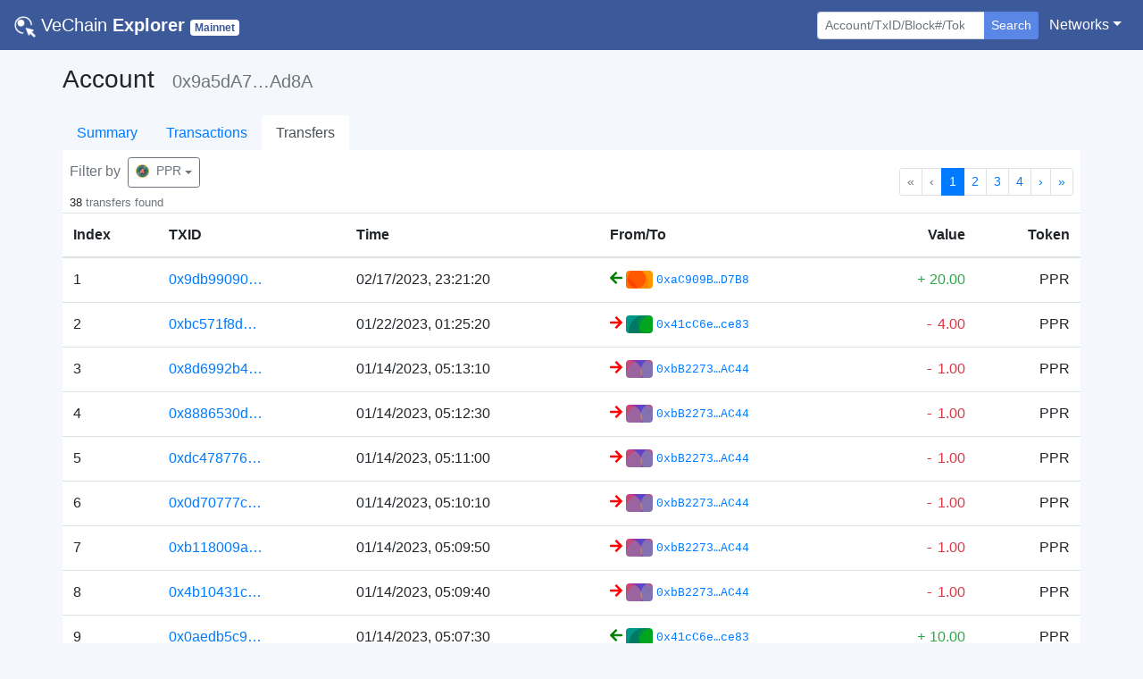

--- FILE ---
content_type: text/html; charset=utf-8
request_url: https://explore.vechain.org/accounts/0x9a5da7eac99985cb5d660bc47cc7c0caf202ad8a/transfer?token=PPR
body_size: 20041
content:
<!doctype html>
<html data-n-head-ssr lang="en" data-n-head="%7B%22lang%22:%7B%22ssr%22:%22en%22%7D%7D">
  <head >
    <title>VeChain Explorer | Account</title><meta data-n-head="ssr" charset="utf-8"><meta data-n-head="ssr" name="viewport" content="width=device-width, initial-scale=1, shrink-to-fit=no, user-scalable=no, maximum-scale=1"><meta data-n-head="ssr" data-hid="description" name="description" content="VeChain Explorer enables you to explore and search transactions, addresses,  and other activities taking place on the VeChainThor blockchain"><meta data-n-head="ssr" name="keywords" content="vechain, explorer, vet, vtho, search, blockchain, official"><meta data-n-head="ssr" name="format-detection" content="telephone=no"><meta data-n-head="ssr" name="google-site-verification" content="yvT2mNLTy-gN9NFUXxNNJR7zIsWLrEvcWNZg_m91pwA"><meta data-n-head="ssr" data-hid="charset" charset="utf-8"><meta data-n-head="ssr" data-hid="mobile-web-app-capable" name="mobile-web-app-capable" content="yes"><meta data-n-head="ssr" data-hid="apple-mobile-web-app-title" name="apple-mobile-web-app-title" content="VeChain Explorer"><meta data-n-head="ssr" data-hid="theme-color" name="theme-color" content="#d2d2d2"><meta data-n-head="ssr" data-hid="og:type" name="og:type" property="og:type" content="website"><meta data-n-head="ssr" data-hid="og:title" name="og:title" property="og:title" content="VeChain Explorer"><meta data-n-head="ssr" data-hid="og:site_name" name="og:site_name" property="og:site_name" content="VeChain Explorer"><meta data-n-head="ssr" data-hid="og:description" name="og:description" property="og:description" content="VeChain Explorer enables you to explore and search transactions, addresses,  and other activities taking place on the VeChainThor blockchain"><link data-n-head="ssr" rel="icon" href="/favicon.png"><link data-n-head="ssr" rel="search" type="application/opensearchdescription+xml" href="/opensearch.xml" title="VeChain  Explorer"><link data-n-head="ssr" data-hid="shortcut-icon" rel="shortcut icon" href="/_nuxt/icons/icon_144x144.ce30cd.png"><link data-n-head="ssr" data-hid="apple-touch-icon" rel="apple-touch-icon" href="/_nuxt/icons/icon_512x512.ce30cd.png" sizes="512x512"><link data-n-head="ssr" rel="manifest" href="/_nuxt/manifest.18e2678e.json" data-hid="manifest"><script data-n-head="ssr" type="application/ld+json">{"@context":"https://schema.org","@type":"WebSite","url":"https://mainnet.production.vechain.org/","potentialAction":{"@type":"SearchAction","target":"https://mainnet.production.vechain.org/search?content={search_term_string}","query-input":"required name=search_term_string"}}</script><link rel="preload" href="/_nuxt/468d3eb.js" as="script"><link rel="preload" href="/_nuxt/2d95075.js" as="script"><link rel="preload" href="/_nuxt/css/25194da.css" as="style"><link rel="preload" href="/_nuxt/2d3b250.js" as="script"><link rel="preload" href="/_nuxt/453da59.js" as="script"><link rel="stylesheet" href="/_nuxt/css/25194da.css">
  </head>
  <body >
    <div data-server-rendered="true" id="__nuxt"><!----><div id="__layout"><div id="page_body"><div><nav class="navbar nav-bar-styles navbar-dark navbar-expand-sm"><a href="/" target="_self" class="navbar-brand nuxt-link-active"><img src="/_nuxt/img/logo.c1362a0.png" style="height:24px;width:24px;"> <span class="font-weight-lighter">VeChain</span> <strong>Explorer</strong> <small><span class="badge net-badge text-capitalize badge-secondary">Mainnet</span></small></a> <button type="button" aria-label="Toggle navigation" aria-controls="nav-collapse" aria-expanded="false" class="navbar-toggler"><span class="navbar-toggler-icon"></span></button> <div id="nav-collapse" class="navbar-collapse collapse" style="display:none;"><ul class="navbar-nav ml-auto"></ul> <ul class="navbar-nav mt-3 mt-sm-0 mr-sm-1"><li class="form-inline"><form action="/" tabindex="1" class="form-inline"><div role="group" class="input-group"><!----><input type="search" placeholder="Account/TxID/Block#/Token" autocomplete="off" value="" class="form-control form-control-sm"> <div class="input-group-append"><button type="submit" class="btn border-0 shadow-none btn-secondary btn-sm" style="background-color:#5a86e6;">Search</button></div> <!----><!----></div></form></li></ul> <ul class="navbar-nav"><li class="nav-item b-nav-dropdown dropdown"><a aria-haspopup="true" aria-expanded="false" target="_self" href="#" class="nav-link dropdown-toggle text-white"><span>Networks</span></a><ul tabindex="-1" class="dropdown-menu dropdown-menu-right"><li role="presentation"><a role="menuitem" rel="noopener" target="_blank" href="https://explore.vechain.org" class="dropdown-item">Main</a></li><li role="presentation"><a role="menuitem" rel="noopener" target="_blank" href="https://explore-testnet.vechain.org" class="dropdown-item">Test</a></li></ul></li></ul></div></nav> <!----></div> <div class="px-0 container"><div class="pb-4 px-2 px-sm-0"><div class="my-3"><div><h3 class="d-inline-block mr-3">Account</h3> <h5 class="text-secondary d-inline-block">0x9a5dA7…Ad8A</h5></div> <h6><!----></h6></div> <ul class="nav border-0 nav-tabs justify-content-start"><li class="nav-item"><a href="/accounts/0x9a5da7eac99985cb5d660bc47cc7c0caf202ad8a/" target="_self" class="nav-link nuxt-link-active border-0">Summary</a></li><li class="nav-item"><a href="/accounts/0x9a5da7eac99985cb5d660bc47cc7c0caf202ad8a/txs" target="_self" class="nav-link border-0">Transactions</a></li><li class="nav-item"><a href="/accounts/0x9a5da7eac99985cb5d660bc47cc7c0caf202ad8a/transfer" target="_self" class="nav-link nuxt-link-active active border-0">Transfers</a></li></ul> <div account="[object Object]" tokens="[object Object],[object Object],[object Object],[object Object],[object Object],[object Object],[object Object],[object Object]" style="background-color:#fff;"><div class="d-flex justify-content-between align-items-center px-2"><div class="d-flex flex-column align-middle mt-2"><div class="mb-1"><span class="text-secondary mr-1">Filter by</span> <div class="dropdown b-dropdown dropdown-overflow btn-group"><!----><button aria-haspopup="true" aria-expanded="false" type="button" class="btn dropdown-toggle btn-outline-secondary btn-sm"><div class="d-inline-flex align-items-center"><img width="15px" src="https://vechain.github.io/token-registry/assets/68bbb7c1b2aa8f1a0a4b0b017686e2fd454cc13e.png" alt=""> <span class="ml-2">PPR</span></div></button><ul role="menu" tabindex="-1" class="dropdown-menu"> <li role="presentation" class="text-center"><a href="/accounts/0x9a5da7eac99985cb5d660bc47cc7c0caf202ad8a/transfer" role="menuitem" target="_self" class="dropdown-item nuxt-link-active"><span class="text-secondary">ALL</span></a></li> <li role="presentation"><a href="/accounts/0x9a5da7eac99985cb5d660bc47cc7c0caf202ad8a/transfer?token=VET" role="menuitem" target="_self" class="dropdown-item nuxt-link-active"><div class="d-flex align-items-center"><img width="25px" src="/_nuxt/img/vet.473e186.png" alt=""> <span class="text-secondary ml-3">VET</span></div></a></li><li role="presentation"><a href="/accounts/0x9a5da7eac99985cb5d660bc47cc7c0caf202ad8a/transfer?token=VTHO" role="menuitem" target="_self" class="dropdown-item nuxt-link-active"><div class="d-flex align-items-center"><img width="25px" src="https://vechain.github.io/token-registry/assets/f6815de4f571ad395cac066e10a4d3b21e8770a9.png" alt=""> <span class="text-secondary ml-3">VTHO</span></div></a></li><li role="presentation"><a href="/accounts/0x9a5da7eac99985cb5d660bc47cc7c0caf202ad8a/transfer?token=YEET" role="menuitem" target="_self" class="dropdown-item nuxt-link-active"><div class="d-flex align-items-center"><img width="25px" src="https://vechain.github.io/token-registry/assets/2e434b45fdbf3ea1d2676d3270ad8877221aefd1.png" alt=""> <span class="text-secondary ml-3">YEET</span></div></a></li><li role="presentation"><a href="/accounts/0x9a5da7eac99985cb5d660bc47cc7c0caf202ad8a/transfer?token=WoV" role="menuitem" target="_self" class="dropdown-item nuxt-link-active"><div class="d-flex align-items-center"><img width="25px" src="https://vechain.github.io/token-registry/assets/86d852d5b2bacaa182139c0ca08bc916a63eee24.png" alt=""> <span class="text-secondary ml-3">WoV</span></div></a></li><li role="presentation"><a href="/accounts/0x9a5da7eac99985cb5d660bc47cc7c0caf202ad8a/transfer?token=VVET" role="menuitem" target="_self" class="dropdown-item nuxt-link-active"><div class="d-flex align-items-center"><img width="25px" src="https://vechain.github.io/token-registry/assets/b58186aeabfc3dabd3938f2b3a795623c8520d46.png" alt=""> <span class="text-secondary ml-3">VVET</span></div></a></li><li role="presentation"><a href="/accounts/0x9a5da7eac99985cb5d660bc47cc7c0caf202ad8a/transfer?token=PPR" aria-current="page" role="menuitem" target="_self" class="dropdown-item nuxt-link-exact-active nuxt-link-active"><div class="d-flex align-items-center"><img width="25px" src="https://vechain.github.io/token-registry/assets/68bbb7c1b2aa8f1a0a4b0b017686e2fd454cc13e.png" alt=""> <span class="text-secondary ml-3">PPR</span></div></a></li><li role="presentation"><a href="/accounts/0x9a5da7eac99985cb5d660bc47cc7c0caf202ad8a/transfer?token=DRAGON" role="menuitem" target="_self" class="dropdown-item nuxt-link-active"><div class="d-flex align-items-center"><img width="25px" src="https://vechain.github.io/token-registry/assets/a4221ae03a23273a62b9d174596528875a189287.png" alt=""> <span class="text-secondary ml-3">DRAGON</span></div></a></li><li role="presentation"><a href="/accounts/0x9a5da7eac99985cb5d660bc47cc7c0caf202ad8a/transfer?token=VSEA" role="menuitem" target="_self" class="dropdown-item nuxt-link-active"><div class="d-flex align-items-center"><img width="25px" src="https://vechain.github.io/token-registry/assets/47eed6b5ea59d255140603b2ddb41ff2fc64d214.png" alt=""> <span class="text-secondary ml-3">VSEA</span></div></a></li><li role="presentation"><a href="/accounts/0x9a5da7eac99985cb5d660bc47cc7c0caf202ad8a/transfer?token=3DT" role="menuitem" target="_self" class="dropdown-item nuxt-link-active"><div class="d-flex align-items-center"><img width="25px" src="https://vechain.github.io/token-registry/assets/07f26d41581c62729b26ac2cb0a679a18b08f43e.png" alt=""> <span class="text-secondary ml-3">3DT</span></div></a></li><li role="presentation"><a href="/accounts/0x9a5da7eac99985cb5d660bc47cc7c0caf202ad8a/transfer?token=SHT" role="menuitem" target="_self" class="dropdown-item nuxt-link-active"><div class="d-flex align-items-center"><img width="25px" src="https://vechain.github.io/token-registry/assets/0e4095de9aad75a7dc961c7ddda6ee243366b683.png" alt=""> <span class="text-secondary ml-3">SHT</span></div></a></li></ul></div></div> <div><small>
                    38
                    <span class="text-secondary">transfers found</span></small> <!----></div></div> <nav aria-hidden="false" aria-label="Pagination" class="mt-3 d-flex"><ul aria-disabled="false" class="pagination b-pagination pagination-sm justify-content-end"><li aria-hidden="true" class="page-item disabled"><span aria-label="Go to first page" aria-disabled="true" class="page-link">«</span></li><li aria-hidden="true" class="page-item disabled"><span aria-label="Go to previous page" aria-disabled="true" class="page-link">‹</span></li><!----><!----><li class="page-item active"><a href="/accounts/0x9a5da7eac99985cb5d660bc47cc7c0caf202ad8a/transfer?page=1&amp;token=PPR" aria-current="page" aria-label="Go to page 1" aria-posinset="1" aria-setsize="4" class="page-link">1</a></li><li class="page-item"><a href="/accounts/0x9a5da7eac99985cb5d660bc47cc7c0caf202ad8a/transfer?page=2&amp;token=PPR" aria-label="Go to page 2" aria-posinset="2" aria-setsize="4" class="page-link">2</a></li><li class="page-item"><a href="/accounts/0x9a5da7eac99985cb5d660bc47cc7c0caf202ad8a/transfer?page=3&amp;token=PPR" aria-label="Go to page 3" aria-posinset="3" aria-setsize="4" class="page-link">3</a></li><li class="page-item bv-d-xs-down-none"><a href="/accounts/0x9a5da7eac99985cb5d660bc47cc7c0caf202ad8a/transfer?page=4&amp;token=PPR" aria-label="Go to page 4" aria-posinset="4" aria-setsize="4" class="page-link">4</a></li><!----><!----><li class="page-item"><a href="/accounts/0x9a5da7eac99985cb5d660bc47cc7c0caf202ad8a/transfer?page=2&amp;token=PPR" aria-label="Go to next page" class="page-link">›</a></li><li class="page-item"><a href="/accounts/0x9a5da7eac99985cb5d660bc47cc7c0caf202ad8a/transfer?page=4&amp;token=PPR" aria-label="Go to last page" class="page-link">»</a></li></ul></nav></div> <div class="table-responsive"><table role="table" aria-busy="false" aria-colcount="6" class="table b-table"><!----><!----><thead role="rowgroup"><!----><tr role="row"><th role="columnheader" scope="col" aria-colindex="1">Index</th><th role="columnheader" scope="col" aria-colindex="2">TXID</th><th role="columnheader" scope="col" aria-colindex="3">Time</th><th role="columnheader" scope="col" aria-colindex="4">From/To</th><th role="columnheader" scope="col" aria-colindex="5" class="text-right">Value</th><th role="columnheader" scope="col" aria-colindex="6" class="text-right">Token</th></tr></thead><tbody role="rowgroup"><!----><tr role="row"><td aria-colindex="1" role="cell">1</td><td aria-colindex="2" role="cell"><a href="/transactions/0x9db9909083fdcf4671a38945605535423b9702ac8a4f15baa40eb315da9be07f#info"><span>0x9db99090…</span></a></td><td aria-colindex="3" role="cell">02/17/2023, 23:21:20</td><td aria-colindex="4" role="cell"><div class="text-monospace d-flex align-items-center"><span title="From"><svg aria-hidden="true" focusable="false" data-prefix="fas" data-icon="arrow-left" role="img" xmlns="http://www.w3.org/2000/svg" viewBox="0 0 448 512" small="" class="svg-inline--fa fa-arrow-left fa-w-14" style="color:green;"><path fill="currentColor" d="M257.5 445.1l-22.2 22.2c-9.4 9.4-24.6 9.4-33.9 0L7 273c-9.4-9.4-9.4-24.6 0-33.9L201.4 44.7c9.4-9.4 24.6-9.4 33.9 0l22.2 22.2c9.5 9.5 9.3 25-.4 34.3L136.6 216H424c13.3 0 24 10.7 24 24v32c0 13.3-10.7 24-24 24H136.6l120.5 114.8c9.8 9.3 10 24.8.4 34.3z"></path></svg></span> <div class="d-inline-block align-items-center ml-1 d-sm-flex"><div class="d-inline-block mr-1 rounded" style="background-image:url('data:image/svg+xml;utf8,&lt;svg version=&quot;1.1&quot; xmlns=&quot;http://www.w3.org/2000/svg&quot; class=&quot;picasso&quot; width=&quot;100&quot; height=&quot;100&quot; viewBox=&quot;0 0 100 100&quot;&gt;&lt;style&gt;.picasso circle{mix-blend-mode:soft-light;}&lt;/style&gt;&lt;rect fill=&quot;rgb(255, 152, 0)&quot; width=&quot;100&quot; height=&quot;100&quot;/&gt;&lt;circle r=&quot;40&quot; cx=&quot;0&quot; cy=&quot;70&quot; fill=&quot;rgb(63, 81, 181)&quot;/&gt;&lt;circle r=&quot;55&quot; cx=&quot;30&quot; cy=&quot;50&quot; fill=&quot;rgb(255, 87, 34)&quot;/&gt;&lt;circle r=&quot;35&quot; cx=&quot;40&quot; cy=&quot;30&quot; fill=&quot;rgb(156, 39, 176)&quot;/&gt;&lt;/svg&gt;');background-size:cover;background-repeat:no-repeat;width:30px;height:20px;"></div> <a href="/accounts/0xac909b8be1fd1b233a76a8d931fed44ef1b2d7b8/" class="text-monospace"><small>0xaC909B…D7B8</small></a> <!----></div> <!----> <!----></div></td><td aria-colindex="5" role="cell" class="text-right"><span class="text-success"><span class="text-monospace">+</span> <span><span>20.00</span> <!----></span></span></td><td aria-colindex="6" role="cell" class="text-right">PPR</td></tr><tr role="row"><td aria-colindex="1" role="cell">2</td><td aria-colindex="2" role="cell"><a href="/transactions/0xbc571f8db70443ff86338b1f3a600037917935cc0a407ff58ae3a78311cf8482#info"><span>0xbc571f8d…</span></a></td><td aria-colindex="3" role="cell">01/22/2023, 01:25:20</td><td aria-colindex="4" role="cell"><div class="text-monospace d-flex align-items-center"><!----> <span title="To"><svg aria-hidden="true" focusable="false" data-prefix="fas" data-icon="arrow-right" role="img" xmlns="http://www.w3.org/2000/svg" viewBox="0 0 448 512" small="" class="svg-inline--fa fa-arrow-right fa-w-14" style="color:red;"><path fill="currentColor" d="M190.5 66.9l22.2-22.2c9.4-9.4 24.6-9.4 33.9 0L441 239c9.4 9.4 9.4 24.6 0 33.9L246.6 467.3c-9.4 9.4-24.6 9.4-33.9 0l-22.2-22.2c-9.5-9.5-9.3-25 .4-34.3L311.4 296H24c-13.3 0-24-10.7-24-24v-32c0-13.3 10.7-24 24-24h287.4L190.9 101.2c-9.8-9.3-10-24.8-.4-34.3z"></path></svg></span> <div class="d-inline-block align-items-center ml-1 d-sm-flex"><div class="d-inline-block mr-1 rounded" style="background-image:url('data:image/svg+xml;utf8,&lt;svg version=&quot;1.1&quot; xmlns=&quot;http://www.w3.org/2000/svg&quot; class=&quot;picasso&quot; width=&quot;100&quot; height=&quot;100&quot; viewBox=&quot;0 0 100 100&quot;&gt;&lt;style&gt;.picasso circle{mix-blend-mode:soft-light;}&lt;/style&gt;&lt;rect fill=&quot;rgb(0, 150, 136)&quot; width=&quot;100&quot; height=&quot;100&quot;/&gt;&lt;circle r=&quot;60&quot; cx=&quot;70&quot; cy=&quot;60&quot; fill=&quot;rgb(244, 67, 54)&quot;/&gt;&lt;circle r=&quot;50&quot; cx=&quot;100&quot; cy=&quot;50&quot; fill=&quot;rgb(255, 193, 7)&quot;/&gt;&lt;circle r=&quot;35&quot; cx=&quot;80&quot; cy=&quot;30&quot; fill=&quot;rgb(76, 175, 80)&quot;/&gt;&lt;/svg&gt;');background-size:cover;background-repeat:no-repeat;width:30px;height:20px;"></div> <a href="/accounts/0x41cc6e1487da543a9a6f100122bd8df55ccace83/" class="text-monospace"><small>0x41cC6e…ce83</small></a> <!----></div> <!----></div></td><td aria-colindex="5" role="cell" class="text-right"><span class="text-danger"><span class="text-monospace">-</span> <span><span>4.00</span> <!----></span></span></td><td aria-colindex="6" role="cell" class="text-right">PPR</td></tr><tr role="row"><td aria-colindex="1" role="cell">3</td><td aria-colindex="2" role="cell"><a href="/transactions/0x8d6992b4aa4c77c92869c3bbfe4d93353d44ed8d2d123ad89365b22b039c6eec#info"><span>0x8d6992b4…</span></a></td><td aria-colindex="3" role="cell">01/14/2023, 05:13:10</td><td aria-colindex="4" role="cell"><div class="text-monospace d-flex align-items-center"><!----> <span title="To"><svg aria-hidden="true" focusable="false" data-prefix="fas" data-icon="arrow-right" role="img" xmlns="http://www.w3.org/2000/svg" viewBox="0 0 448 512" small="" class="svg-inline--fa fa-arrow-right fa-w-14" style="color:red;"><path fill="currentColor" d="M190.5 66.9l22.2-22.2c9.4-9.4 24.6-9.4 33.9 0L441 239c9.4 9.4 9.4 24.6 0 33.9L246.6 467.3c-9.4 9.4-24.6 9.4-33.9 0l-22.2-22.2c-9.5-9.5-9.3-25 .4-34.3L311.4 296H24c-13.3 0-24-10.7-24-24v-32c0-13.3 10.7-24 24-24h287.4L190.9 101.2c-9.8-9.3-10-24.8-.4-34.3z"></path></svg></span> <div class="d-inline-block align-items-center ml-1 d-sm-flex"><div class="d-inline-block mr-1 rounded" style="background-image:url('data:image/svg+xml;utf8,&lt;svg version=&quot;1.1&quot; xmlns=&quot;http://www.w3.org/2000/svg&quot; class=&quot;picasso&quot; width=&quot;100&quot; height=&quot;100&quot; viewBox=&quot;0 0 100 100&quot;&gt;&lt;style&gt;.picasso circle{mix-blend-mode:soft-light;}&lt;/style&gt;&lt;rect fill=&quot;rgb(156, 39, 176)&quot; width=&quot;100&quot; height=&quot;100&quot;/&gt;&lt;circle r=&quot;60&quot; cx=&quot;60&quot; cy=&quot;60&quot; fill=&quot;rgb(0, 188, 212)&quot;/&gt;&lt;circle r=&quot;45&quot; cx=&quot;100&quot; cy=&quot;40&quot; fill=&quot;rgb(205, 220, 57)&quot;/&gt;&lt;circle r=&quot;50&quot; cx=&quot;10&quot; cy=&quot;50&quot; fill=&quot;rgb(255, 193, 7)&quot;/&gt;&lt;/svg&gt;');background-size:cover;background-repeat:no-repeat;width:30px;height:20px;"></div> <a href="/accounts/0xbb227319e5d7e4a76b002f89db2e50e913f0ac44/" class="text-monospace"><small>0xbB2273…AC44</small></a> <!----></div> <!----></div></td><td aria-colindex="5" role="cell" class="text-right"><span class="text-danger"><span class="text-monospace">-</span> <span><span>1.00</span> <!----></span></span></td><td aria-colindex="6" role="cell" class="text-right">PPR</td></tr><tr role="row"><td aria-colindex="1" role="cell">4</td><td aria-colindex="2" role="cell"><a href="/transactions/0x8886530d1605f0e72a8e083284d868772d1347e0471ccf4f8c0746d94840f20c#info"><span>0x8886530d…</span></a></td><td aria-colindex="3" role="cell">01/14/2023, 05:12:30</td><td aria-colindex="4" role="cell"><div class="text-monospace d-flex align-items-center"><!----> <span title="To"><svg aria-hidden="true" focusable="false" data-prefix="fas" data-icon="arrow-right" role="img" xmlns="http://www.w3.org/2000/svg" viewBox="0 0 448 512" small="" class="svg-inline--fa fa-arrow-right fa-w-14" style="color:red;"><path fill="currentColor" d="M190.5 66.9l22.2-22.2c9.4-9.4 24.6-9.4 33.9 0L441 239c9.4 9.4 9.4 24.6 0 33.9L246.6 467.3c-9.4 9.4-24.6 9.4-33.9 0l-22.2-22.2c-9.5-9.5-9.3-25 .4-34.3L311.4 296H24c-13.3 0-24-10.7-24-24v-32c0-13.3 10.7-24 24-24h287.4L190.9 101.2c-9.8-9.3-10-24.8-.4-34.3z"></path></svg></span> <div class="d-inline-block align-items-center ml-1 d-sm-flex"><div class="d-inline-block mr-1 rounded" style="background-image:url('data:image/svg+xml;utf8,&lt;svg version=&quot;1.1&quot; xmlns=&quot;http://www.w3.org/2000/svg&quot; class=&quot;picasso&quot; width=&quot;100&quot; height=&quot;100&quot; viewBox=&quot;0 0 100 100&quot;&gt;&lt;style&gt;.picasso circle{mix-blend-mode:soft-light;}&lt;/style&gt;&lt;rect fill=&quot;rgb(156, 39, 176)&quot; width=&quot;100&quot; height=&quot;100&quot;/&gt;&lt;circle r=&quot;60&quot; cx=&quot;60&quot; cy=&quot;60&quot; fill=&quot;rgb(0, 188, 212)&quot;/&gt;&lt;circle r=&quot;45&quot; cx=&quot;100&quot; cy=&quot;40&quot; fill=&quot;rgb(205, 220, 57)&quot;/&gt;&lt;circle r=&quot;50&quot; cx=&quot;10&quot; cy=&quot;50&quot; fill=&quot;rgb(255, 193, 7)&quot;/&gt;&lt;/svg&gt;');background-size:cover;background-repeat:no-repeat;width:30px;height:20px;"></div> <a href="/accounts/0xbb227319e5d7e4a76b002f89db2e50e913f0ac44/" class="text-monospace"><small>0xbB2273…AC44</small></a> <!----></div> <!----></div></td><td aria-colindex="5" role="cell" class="text-right"><span class="text-danger"><span class="text-monospace">-</span> <span><span>1.00</span> <!----></span></span></td><td aria-colindex="6" role="cell" class="text-right">PPR</td></tr><tr role="row"><td aria-colindex="1" role="cell">5</td><td aria-colindex="2" role="cell"><a href="/transactions/0xdc4787768f90a8ae213603181d3d3e9d47c3b97fb4f1329df8e349a97d2df8d5#info"><span>0xdc478776…</span></a></td><td aria-colindex="3" role="cell">01/14/2023, 05:11:00</td><td aria-colindex="4" role="cell"><div class="text-monospace d-flex align-items-center"><!----> <span title="To"><svg aria-hidden="true" focusable="false" data-prefix="fas" data-icon="arrow-right" role="img" xmlns="http://www.w3.org/2000/svg" viewBox="0 0 448 512" small="" class="svg-inline--fa fa-arrow-right fa-w-14" style="color:red;"><path fill="currentColor" d="M190.5 66.9l22.2-22.2c9.4-9.4 24.6-9.4 33.9 0L441 239c9.4 9.4 9.4 24.6 0 33.9L246.6 467.3c-9.4 9.4-24.6 9.4-33.9 0l-22.2-22.2c-9.5-9.5-9.3-25 .4-34.3L311.4 296H24c-13.3 0-24-10.7-24-24v-32c0-13.3 10.7-24 24-24h287.4L190.9 101.2c-9.8-9.3-10-24.8-.4-34.3z"></path></svg></span> <div class="d-inline-block align-items-center ml-1 d-sm-flex"><div class="d-inline-block mr-1 rounded" style="background-image:url('data:image/svg+xml;utf8,&lt;svg version=&quot;1.1&quot; xmlns=&quot;http://www.w3.org/2000/svg&quot; class=&quot;picasso&quot; width=&quot;100&quot; height=&quot;100&quot; viewBox=&quot;0 0 100 100&quot;&gt;&lt;style&gt;.picasso circle{mix-blend-mode:soft-light;}&lt;/style&gt;&lt;rect fill=&quot;rgb(156, 39, 176)&quot; width=&quot;100&quot; height=&quot;100&quot;/&gt;&lt;circle r=&quot;60&quot; cx=&quot;60&quot; cy=&quot;60&quot; fill=&quot;rgb(0, 188, 212)&quot;/&gt;&lt;circle r=&quot;45&quot; cx=&quot;100&quot; cy=&quot;40&quot; fill=&quot;rgb(205, 220, 57)&quot;/&gt;&lt;circle r=&quot;50&quot; cx=&quot;10&quot; cy=&quot;50&quot; fill=&quot;rgb(255, 193, 7)&quot;/&gt;&lt;/svg&gt;');background-size:cover;background-repeat:no-repeat;width:30px;height:20px;"></div> <a href="/accounts/0xbb227319e5d7e4a76b002f89db2e50e913f0ac44/" class="text-monospace"><small>0xbB2273…AC44</small></a> <!----></div> <!----></div></td><td aria-colindex="5" role="cell" class="text-right"><span class="text-danger"><span class="text-monospace">-</span> <span><span>1.00</span> <!----></span></span></td><td aria-colindex="6" role="cell" class="text-right">PPR</td></tr><tr role="row"><td aria-colindex="1" role="cell">6</td><td aria-colindex="2" role="cell"><a href="/transactions/0x0d70777c3720d82ca9eec421b0917ccd7874f622ad2c012cce4d3d8d3f651881#info"><span>0x0d70777c…</span></a></td><td aria-colindex="3" role="cell">01/14/2023, 05:10:10</td><td aria-colindex="4" role="cell"><div class="text-monospace d-flex align-items-center"><!----> <span title="To"><svg aria-hidden="true" focusable="false" data-prefix="fas" data-icon="arrow-right" role="img" xmlns="http://www.w3.org/2000/svg" viewBox="0 0 448 512" small="" class="svg-inline--fa fa-arrow-right fa-w-14" style="color:red;"><path fill="currentColor" d="M190.5 66.9l22.2-22.2c9.4-9.4 24.6-9.4 33.9 0L441 239c9.4 9.4 9.4 24.6 0 33.9L246.6 467.3c-9.4 9.4-24.6 9.4-33.9 0l-22.2-22.2c-9.5-9.5-9.3-25 .4-34.3L311.4 296H24c-13.3 0-24-10.7-24-24v-32c0-13.3 10.7-24 24-24h287.4L190.9 101.2c-9.8-9.3-10-24.8-.4-34.3z"></path></svg></span> <div class="d-inline-block align-items-center ml-1 d-sm-flex"><div class="d-inline-block mr-1 rounded" style="background-image:url('data:image/svg+xml;utf8,&lt;svg version=&quot;1.1&quot; xmlns=&quot;http://www.w3.org/2000/svg&quot; class=&quot;picasso&quot; width=&quot;100&quot; height=&quot;100&quot; viewBox=&quot;0 0 100 100&quot;&gt;&lt;style&gt;.picasso circle{mix-blend-mode:soft-light;}&lt;/style&gt;&lt;rect fill=&quot;rgb(156, 39, 176)&quot; width=&quot;100&quot; height=&quot;100&quot;/&gt;&lt;circle r=&quot;60&quot; cx=&quot;60&quot; cy=&quot;60&quot; fill=&quot;rgb(0, 188, 212)&quot;/&gt;&lt;circle r=&quot;45&quot; cx=&quot;100&quot; cy=&quot;40&quot; fill=&quot;rgb(205, 220, 57)&quot;/&gt;&lt;circle r=&quot;50&quot; cx=&quot;10&quot; cy=&quot;50&quot; fill=&quot;rgb(255, 193, 7)&quot;/&gt;&lt;/svg&gt;');background-size:cover;background-repeat:no-repeat;width:30px;height:20px;"></div> <a href="/accounts/0xbb227319e5d7e4a76b002f89db2e50e913f0ac44/" class="text-monospace"><small>0xbB2273…AC44</small></a> <!----></div> <!----></div></td><td aria-colindex="5" role="cell" class="text-right"><span class="text-danger"><span class="text-monospace">-</span> <span><span>1.00</span> <!----></span></span></td><td aria-colindex="6" role="cell" class="text-right">PPR</td></tr><tr role="row"><td aria-colindex="1" role="cell">7</td><td aria-colindex="2" role="cell"><a href="/transactions/0xb118009a270846a36368faa9a6d4a8682856fe3d8da9208248b2963d32b72974#info"><span>0xb118009a…</span></a></td><td aria-colindex="3" role="cell">01/14/2023, 05:09:50</td><td aria-colindex="4" role="cell"><div class="text-monospace d-flex align-items-center"><!----> <span title="To"><svg aria-hidden="true" focusable="false" data-prefix="fas" data-icon="arrow-right" role="img" xmlns="http://www.w3.org/2000/svg" viewBox="0 0 448 512" small="" class="svg-inline--fa fa-arrow-right fa-w-14" style="color:red;"><path fill="currentColor" d="M190.5 66.9l22.2-22.2c9.4-9.4 24.6-9.4 33.9 0L441 239c9.4 9.4 9.4 24.6 0 33.9L246.6 467.3c-9.4 9.4-24.6 9.4-33.9 0l-22.2-22.2c-9.5-9.5-9.3-25 .4-34.3L311.4 296H24c-13.3 0-24-10.7-24-24v-32c0-13.3 10.7-24 24-24h287.4L190.9 101.2c-9.8-9.3-10-24.8-.4-34.3z"></path></svg></span> <div class="d-inline-block align-items-center ml-1 d-sm-flex"><div class="d-inline-block mr-1 rounded" style="background-image:url('data:image/svg+xml;utf8,&lt;svg version=&quot;1.1&quot; xmlns=&quot;http://www.w3.org/2000/svg&quot; class=&quot;picasso&quot; width=&quot;100&quot; height=&quot;100&quot; viewBox=&quot;0 0 100 100&quot;&gt;&lt;style&gt;.picasso circle{mix-blend-mode:soft-light;}&lt;/style&gt;&lt;rect fill=&quot;rgb(156, 39, 176)&quot; width=&quot;100&quot; height=&quot;100&quot;/&gt;&lt;circle r=&quot;60&quot; cx=&quot;60&quot; cy=&quot;60&quot; fill=&quot;rgb(0, 188, 212)&quot;/&gt;&lt;circle r=&quot;45&quot; cx=&quot;100&quot; cy=&quot;40&quot; fill=&quot;rgb(205, 220, 57)&quot;/&gt;&lt;circle r=&quot;50&quot; cx=&quot;10&quot; cy=&quot;50&quot; fill=&quot;rgb(255, 193, 7)&quot;/&gt;&lt;/svg&gt;');background-size:cover;background-repeat:no-repeat;width:30px;height:20px;"></div> <a href="/accounts/0xbb227319e5d7e4a76b002f89db2e50e913f0ac44/" class="text-monospace"><small>0xbB2273…AC44</small></a> <!----></div> <!----></div></td><td aria-colindex="5" role="cell" class="text-right"><span class="text-danger"><span class="text-monospace">-</span> <span><span>1.00</span> <!----></span></span></td><td aria-colindex="6" role="cell" class="text-right">PPR</td></tr><tr role="row"><td aria-colindex="1" role="cell">8</td><td aria-colindex="2" role="cell"><a href="/transactions/0x4b10431c454e3d2c47f41f5c63a5242d9a76dbd7d4bb2f2a0050ad42edc0f233#info"><span>0x4b10431c…</span></a></td><td aria-colindex="3" role="cell">01/14/2023, 05:09:40</td><td aria-colindex="4" role="cell"><div class="text-monospace d-flex align-items-center"><!----> <span title="To"><svg aria-hidden="true" focusable="false" data-prefix="fas" data-icon="arrow-right" role="img" xmlns="http://www.w3.org/2000/svg" viewBox="0 0 448 512" small="" class="svg-inline--fa fa-arrow-right fa-w-14" style="color:red;"><path fill="currentColor" d="M190.5 66.9l22.2-22.2c9.4-9.4 24.6-9.4 33.9 0L441 239c9.4 9.4 9.4 24.6 0 33.9L246.6 467.3c-9.4 9.4-24.6 9.4-33.9 0l-22.2-22.2c-9.5-9.5-9.3-25 .4-34.3L311.4 296H24c-13.3 0-24-10.7-24-24v-32c0-13.3 10.7-24 24-24h287.4L190.9 101.2c-9.8-9.3-10-24.8-.4-34.3z"></path></svg></span> <div class="d-inline-block align-items-center ml-1 d-sm-flex"><div class="d-inline-block mr-1 rounded" style="background-image:url('data:image/svg+xml;utf8,&lt;svg version=&quot;1.1&quot; xmlns=&quot;http://www.w3.org/2000/svg&quot; class=&quot;picasso&quot; width=&quot;100&quot; height=&quot;100&quot; viewBox=&quot;0 0 100 100&quot;&gt;&lt;style&gt;.picasso circle{mix-blend-mode:soft-light;}&lt;/style&gt;&lt;rect fill=&quot;rgb(156, 39, 176)&quot; width=&quot;100&quot; height=&quot;100&quot;/&gt;&lt;circle r=&quot;60&quot; cx=&quot;60&quot; cy=&quot;60&quot; fill=&quot;rgb(0, 188, 212)&quot;/&gt;&lt;circle r=&quot;45&quot; cx=&quot;100&quot; cy=&quot;40&quot; fill=&quot;rgb(205, 220, 57)&quot;/&gt;&lt;circle r=&quot;50&quot; cx=&quot;10&quot; cy=&quot;50&quot; fill=&quot;rgb(255, 193, 7)&quot;/&gt;&lt;/svg&gt;');background-size:cover;background-repeat:no-repeat;width:30px;height:20px;"></div> <a href="/accounts/0xbb227319e5d7e4a76b002f89db2e50e913f0ac44/" class="text-monospace"><small>0xbB2273…AC44</small></a> <!----></div> <!----></div></td><td aria-colindex="5" role="cell" class="text-right"><span class="text-danger"><span class="text-monospace">-</span> <span><span>1.00</span> <!----></span></span></td><td aria-colindex="6" role="cell" class="text-right">PPR</td></tr><tr role="row"><td aria-colindex="1" role="cell">9</td><td aria-colindex="2" role="cell"><a href="/transactions/0x0aedb5c9ceaddbe54960ada61e72f176e99e6e1d8944e8e0bf2c8ed36e710bb0#info"><span>0x0aedb5c9…</span></a></td><td aria-colindex="3" role="cell">01/14/2023, 05:07:30</td><td aria-colindex="4" role="cell"><div class="text-monospace d-flex align-items-center"><span title="From"><svg aria-hidden="true" focusable="false" data-prefix="fas" data-icon="arrow-left" role="img" xmlns="http://www.w3.org/2000/svg" viewBox="0 0 448 512" small="" class="svg-inline--fa fa-arrow-left fa-w-14" style="color:green;"><path fill="currentColor" d="M257.5 445.1l-22.2 22.2c-9.4 9.4-24.6 9.4-33.9 0L7 273c-9.4-9.4-9.4-24.6 0-33.9L201.4 44.7c9.4-9.4 24.6-9.4 33.9 0l22.2 22.2c9.5 9.5 9.3 25-.4 34.3L136.6 216H424c13.3 0 24 10.7 24 24v32c0 13.3-10.7 24-24 24H136.6l120.5 114.8c9.8 9.3 10 24.8.4 34.3z"></path></svg></span> <div class="d-inline-block align-items-center ml-1 d-sm-flex"><div class="d-inline-block mr-1 rounded" style="background-image:url('data:image/svg+xml;utf8,&lt;svg version=&quot;1.1&quot; xmlns=&quot;http://www.w3.org/2000/svg&quot; class=&quot;picasso&quot; width=&quot;100&quot; height=&quot;100&quot; viewBox=&quot;0 0 100 100&quot;&gt;&lt;style&gt;.picasso circle{mix-blend-mode:soft-light;}&lt;/style&gt;&lt;rect fill=&quot;rgb(0, 150, 136)&quot; width=&quot;100&quot; height=&quot;100&quot;/&gt;&lt;circle r=&quot;60&quot; cx=&quot;70&quot; cy=&quot;60&quot; fill=&quot;rgb(244, 67, 54)&quot;/&gt;&lt;circle r=&quot;50&quot; cx=&quot;100&quot; cy=&quot;50&quot; fill=&quot;rgb(255, 193, 7)&quot;/&gt;&lt;circle r=&quot;35&quot; cx=&quot;80&quot; cy=&quot;30&quot; fill=&quot;rgb(76, 175, 80)&quot;/&gt;&lt;/svg&gt;');background-size:cover;background-repeat:no-repeat;width:30px;height:20px;"></div> <a href="/accounts/0x41cc6e1487da543a9a6f100122bd8df55ccace83/" class="text-monospace"><small>0x41cC6e…ce83</small></a> <!----></div> <!----> <!----></div></td><td aria-colindex="5" role="cell" class="text-right"><span class="text-success"><span class="text-monospace">+</span> <span><span>10.00</span> <!----></span></span></td><td aria-colindex="6" role="cell" class="text-right">PPR</td></tr><tr role="row"><td aria-colindex="1" role="cell">10</td><td aria-colindex="2" role="cell"><a href="/transactions/0xc10a3777fa063fd2801161fd6b4af92e82d8d6755d8db83193b29855698f90e4#info"><span>0xc10a3777…</span></a></td><td aria-colindex="3" role="cell">08/06/2022, 01:34:50</td><td aria-colindex="4" role="cell"><div class="text-monospace d-flex align-items-center"><!----> <span title="To"><svg aria-hidden="true" focusable="false" data-prefix="fas" data-icon="arrow-right" role="img" xmlns="http://www.w3.org/2000/svg" viewBox="0 0 448 512" small="" class="svg-inline--fa fa-arrow-right fa-w-14" style="color:red;"><path fill="currentColor" d="M190.5 66.9l22.2-22.2c9.4-9.4 24.6-9.4 33.9 0L441 239c9.4 9.4 9.4 24.6 0 33.9L246.6 467.3c-9.4 9.4-24.6 9.4-33.9 0l-22.2-22.2c-9.5-9.5-9.3-25 .4-34.3L311.4 296H24c-13.3 0-24-10.7-24-24v-32c0-13.3 10.7-24 24-24h287.4L190.9 101.2c-9.8-9.3-10-24.8-.4-34.3z"></path></svg></span> <div class="d-inline-block align-items-center ml-1 d-sm-flex"><div class="d-inline-block mr-1 rounded" style="background-image:url('data:image/svg+xml;utf8,&lt;svg version=&quot;1.1&quot; xmlns=&quot;http://www.w3.org/2000/svg&quot; class=&quot;picasso&quot; width=&quot;100&quot; height=&quot;100&quot; viewBox=&quot;0 0 100 100&quot;&gt;&lt;style&gt;.picasso circle{mix-blend-mode:soft-light;}&lt;/style&gt;&lt;rect fill=&quot;rgb(233, 30, 99)&quot; width=&quot;100&quot; height=&quot;100&quot;/&gt;&lt;circle r=&quot;50&quot; cx=&quot;0&quot; cy=&quot;60&quot; fill=&quot;rgb(255, 87, 34)&quot;/&gt;&lt;circle r=&quot;45&quot; cx=&quot;30&quot; cy=&quot;70&quot; fill=&quot;rgb(103, 58, 183)&quot;/&gt;&lt;circle r=&quot;55&quot; cx=&quot;70&quot; cy=&quot;40&quot; fill=&quot;rgb(156, 39, 176)&quot;/&gt;&lt;/svg&gt;');background-size:cover;background-repeat:no-repeat;width:30px;height:20px;"></div> <a href="/accounts/0xca907dd0044d673e878e08af32e2dc2adc731369/" class="text-monospace"><small>0xca907d…1369</small></a> <!----></div> <!----></div></td><td aria-colindex="5" role="cell" class="text-right"><span class="text-danger"><span class="text-monospace">-</span> <span><span>10.51</span> <!----></span></span></td><td aria-colindex="6" role="cell" class="text-right">PPR</td></tr><!----><!----></tbody><!----></table></div></div> <div class="text-right"><span class="text-muted">Download</span> <a href="/download?address=0x9a5da7eac99985cb5d660bc47cc7c0caf202ad8a" target="_self">CSV Export</a></div></div></div> <div class="page-footer mt-auto pt-4 pb-2 text-white"><div class="row no-gutters justify-content-around"><div class="pl-5 col-sm-3 col-md-2 col-6"><ul class="pl-0"><li><span class="text-white">Community Projects</span></li> <li class="small"><a href="https://vechainstats.com" target="_blank" class="text-white font-weight-lighter">VeChainStats</a></li><li class="small"><a href="https://www.veblocks.net" target="_blank" class="text-white font-weight-lighter">VeBlocks</a></li></ul></div><div class="pl-5 col-sm-3 col-md-2 col-6"><ul class="pl-0"><li><span class="text-white">Resources</span></li> <li class="small"><a href="https://github.com/vechain/token-registry" target="_blank" class="text-white font-weight-lighter">Token Registry</a></li><li class="small"><a href="https://b32.vecha.in" target="_blank" class="text-white font-weight-lighter">B32</a></li><li class="small"><a href="https://inspector.vecha.in/" target="_blank" class="text-white font-weight-lighter">Inspector</a></li></ul></div><div class="pl-5 col-sm-3 col-md-2 col-6"><ul class="pl-0"><li><span class="text-white">Tokens</span></li> <li class="small"><a href="https://laalaguer.github.io/vechain-token-transfer/" target="_blank" class="text-white font-weight-lighter">Token Transfer</a></li><li class="small"><a href="https://tokens.vecha.in/" target="_blank" class="text-white font-weight-lighter">My Tokens</a></li></ul></div><div class="pl-5 col-sm-3 col-md-2 col-6"><ul class="pl-0"><li><span class="text-white">Need Help?</span></li> <li class="small"><a href="mailto:support@vechain.org" target="_blank" class="text-white font-weight-lighter">Contact us</a></li></ul></div></div> <div class="row pt-2 justify-content-center no-gutters"><div class="text-center col-sm-8"><small class="text-white">
                Copyright © 2025
                <a href="https://www.vechain.org" target="_blank" class="text-white">VeChain Foundation</a></small></div></div></div></div></div></div><script>window.__NUXT__=(function(a,b,c,d,e,f,g,h,i,j,k,l,m,n,o,p,q,r,s,t,u,v,w,x,y,z,A,B,C,D,E,F,G,H,I,J,K,L,M,N,O,P,Q,R,S,T,U,V,W,X,Y,Z,_,$,aa,ab,ac,ad,ae,af,ag,ah,ai,aj,ak,al,am,an,ao,ap,aq,ar,as,at,au){P[0]={name:"VeThor",symbol:"VTHO",decimals:a,address:"0x0000000000000000000000000000456e65726779",desc:"VTHO is the energy or “gas” token of the VeChainThor blockchain, used to pay for transactions, smart contracts and other types of network activity. It enables predictable and stable transaction costs, a key feature of VeChain’s dual-token system.\n\nVTHO is generated through the staking of VET and is distributed as rewards to validators and delegators who help secure the network. The VeChainThor blockchain employs a dynamic gas fee mechanism, where 100% of the VTHO used in transactions as the base fee is burned, balancing supply and demand to maintain sustainable network economics.",icon:"f6815de4f571ad395cac066e10a4d3b21e8770a9.png",totalSupply:"Infinite",website:"https:\u002F\u002Fwww.vechain.org\u002F",whitePaper:"https:\u002F\u002Fwww.vechain.org\u002Fwhitepaper\u002F",links:{twitter:Q,telegram:R,medium:S,github:T},imgUrl:"https:\u002F\u002Fvechain.github.io\u002Ftoken-registry\u002Fassets\u002Ff6815de4f571ad395cac066e10a4d3b21e8770a9.png"};P[1]={name:"Plair",symbol:"PLA",decimals:a,address:"0x89827f7bb951fd8a56f8ef13c5bfee38522f2e1f",desc:"Plair is a decentralized gaming ecosystem disrupting the amateur gaming market",icon:"dfe7a792d85cfd1483b03228fd1d51a383a3c7b5.png",totalSupply:y,imgUrl:"https:\u002F\u002Fvechain.github.io\u002Ftoken-registry\u002Fassets\u002Fdfe7a792d85cfd1483b03228fd1d51a383a3c7b5.png"};P[2]={name:"Safe Haven Token",symbol:"SHA",decimals:a,address:"0x5db3c8a942333f6468176a870db36eef120a34dc",desc:"Asset Management & Inheritance Solutions",icon:"735a5e4a70116463649aa9c508b5d18361f10ab7.png",totalSupply:"8500000000000000000000000000",imgUrl:"https:\u002F\u002Fvechain.github.io\u002Ftoken-registry\u002Fassets\u002F735a5e4a70116463649aa9c508b5d18361f10ab7.png"};P[3]={name:"Eight Hours Token",symbol:"EHrT",decimals:a,address:"0xf8e1faa0367298b55f57ed17f7a2ff3f5f1d1628",desc:"Utility token for the 8Hours Platform",icon:"aa05eb7852852116d54f3ad32d856353584710e2.png",totalSupply:"9985672952000000000000000000",imgUrl:"https:\u002F\u002Fvechain.github.io\u002Ftoken-registry\u002Fassets\u002Faa05eb7852852116d54f3ad32d856353584710e2.png"};P[4]={name:"Decent.bet Token",symbol:"DBET",decimals:a,address:"0x1b8ec6c2a45cca481da6f243df0d7a5744afc1f8",desc:"DECENT.bet is an open-source p2p gaming platform built on the VeChain blockchain",icon:"39cb9bcb279706b3ae09a8cc633bfca500cef5a3.png",totalSupply:"205903294831970956466297922",imgUrl:"https:\u002F\u002Fvechain.github.io\u002Ftoken-registry\u002Fassets\u002F39cb9bcb279706b3ae09a8cc633bfca500cef5a3.png"};P[5]={name:"TicTalk Token",symbol:"TIC",decimals:a,address:"0xa94a33f776073423e163088a5078feac31373990",desc:"TicTalk Foundation is an innovative platform for blockchain incubation with lean incubation as its kernel.",icon:"45f12bc57fb24290af9d4c7b662e84b801c9d22d.png",totalSupply:U,imgUrl:"https:\u002F\u002Fvechain.github.io\u002Ftoken-registry\u002Fassets\u002F45f12bc57fb24290af9d4c7b662e84b801c9d22d.png"};P[6]={name:"OceanEx Token",symbol:"OCE",decimals:a,address:"0x0ce6661b4ba86a0ea7ca2bd86a0de87b0b860f14",desc:"OceanEx Token (OCE) is OceanEx's platform token",icon:"6fcdaf9e2663a21aecc7518f78ec6d1b2ebfd1ed.png",totalSupply:U,imgUrl:"https:\u002F\u002Fvechain.github.io\u002Ftoken-registry\u002Fassets\u002F6fcdaf9e2663a21aecc7518f78ec6d1b2ebfd1ed.png"};P[7]={name:"SneakerCoin",symbol:"SNK",decimals:a,address:"0x540768b909782c430cc321192e6c2322f77494ec",desc:"SneakerCoin, a crypto asset that belongs to all young people around the world.Every sneaker owner should obtain SneakerCoin.Its main employments are toward both corporate and consumer sectors of Swell Group - S-cope Bass and mine APP; building an eco-system and community on Street Culture, with physical asset onchain, e-commerce, valuable content creation incentives.SneakerCoin Foundation dedicates to promote the development of crypto economic community in street culture industry.",icon:"e352c4d1e1343614b49d7f711075c7c8aec53b08.png",totalSupply:V,imgUrl:"https:\u002F\u002Fvechain.github.io\u002Ftoken-registry\u002Fassets\u002Fe352c4d1e1343614b49d7f711075c7c8aec53b08.png"};P[8]={name:W,symbol:W,decimals:a,address:"0x46209d5e5a49c1d403f4ee3a0a88c3a27e29e58d",desc:"JUR Token is the token of justice. Access a decentralized legal ecosystem for professionals and enterprises.",icon:"56e4bd509c299b4724f6dfc58237bd57ad7e1b58.png",totalSupply:z,imgUrl:"https:\u002F\u002Fvechain.github.io\u002Ftoken-registry\u002Fassets\u002F56e4bd509c299b4724f6dfc58237bd57ad7e1b58.png"};P[9]={name:"Aqua Diamond Token",symbol:"AQD",decimals:a,address:"0xf9fc8681bec2c9f35d0dd2461d035e62d643659b",desc:"As an Incentive mechanism for the Socialized Operation of e-commerce.",icon:"4465a9e9348954fc48dc65c5e571348fef9596d9.png",totalSupply:"7500000000000000000000000000",imgUrl:"https:\u002F\u002Fvechain.github.io\u002Ftoken-registry\u002Fassets\u002F4465a9e9348954fc48dc65c5e571348fef9596d9.png"};P[10]={name:"Yeet Coin",symbol:q,decimals:a,address:"0xae4c53b120cba91a44832f875107cbc8fbee185c",desc:"Alpaca memes",icon:"2e434b45fdbf3ea1d2676d3270ad8877221aefd1.png",totalSupply:"69000000000000000000000000",imgUrl:"https:\u002F\u002Fvechain.github.io\u002Ftoken-registry\u002Fassets\u002F2e434b45fdbf3ea1d2676d3270ad8877221aefd1.png"};P[11]={name:"HackenAI",symbol:"HAI",decimals:o,address:"0xacc280010b2ee0efc770bce34774376656d8ce14",desc:"HAI can be used to power most activities within the HackenAI application and to acquire various cybersecurity services",icon:"bbe48eedf5b23a5e268672276ba889eea5d00256.png",totalSupply:"95833174113363112",imgUrl:"https:\u002F\u002Fvechain.github.io\u002Ftoken-registry\u002Fassets\u002Fbbe48eedf5b23a5e268672276ba889eea5d00256.png"};P[12]={name:"Madini",symbol:"MDN",decimals:a,address:"0x1b44a9718e12031530604137f854160759677192",desc:"MDN is the Madini VeChain Vip180 token that is used to carry value or 'smart money' from Madini smart contracts. In other words, transactions on decentralized applications occurring on Madini VeChain's blockchain will use MDN. It is available for investing by the general public. MDN token is the Madini utility token in our Ecosystem since it is linked to the Madini Minerals Marketplace, to the Madini VeChain Wallet - Android APP - and other Madini VeChain dApps.",icon:"4bad919e2ba460940b3ac5f5a94394964303bb86.png",totalSupply:p,website:"https:\u002F\u002Fwww.madiniafricainvest.com\u002F",whitePaper:"https:\u002F\u002Fwww.madiniafricainvest.com\u002Fwhitepaper\u002FMadiniWhitepaper112020.pdf",links:{github:"https:\u002F\u002Fgithub.com\u002FBluegate-BS"},imgUrl:"https:\u002F\u002Fvechain.github.io\u002Ftoken-registry\u002Fassets\u002F4bad919e2ba460940b3ac5f5a94394964303bb86.png"};P[13]={name:X,symbol:X,decimals:a,address:"0x67fd63f6068962937ec81ab3ae3bf9871e524fc9",desc:"VEED is the ecosystem utility and governance token of VIMworld, a Smart NFT project built on VeChainThor focused on VIM collectibles. The VEED token is used for a variety of utilities within the VIMworld Ecosystem, including VIM feeding, trading, adoption, farming, rewards, governance, and more.",icon:"1d9b0e0c19a85eb860fd2f1d244026f2e2c8f799.png",totalSupply:"99999999984199954602873174148",website:"https:\u002F\u002Fwww.vimworld.com\u002F",whitePaper:"https:\u002F\u002Fwww.vimworld.com\u002Fppp\u002Fenglish.pdf",links:{twitter:"https:\u002F\u002Ftwitter.com\u002FVIMworldGlobal",telegram:"https:\u002F\u002Ft.me\u002FVIMworld",facebook:"https:\u002F\u002Fwww.facebook.com\u002FVIMworldOfficial\u002F",medium:"https:\u002F\u002Fvimworld.medium.com\u002F"},imgUrl:"https:\u002F\u002Fvechain.github.io\u002Ftoken-registry\u002Fassets\u002F1d9b0e0c19a85eb860fd2f1d244026f2e2c8f799.png"};P[14]={name:"VPunks Token",symbol:"VPU",decimals:a,address:"0xb0821559723db89e0bd14fee81e13a3aae007e65",desc:"VPU is the ecosystem utility and governance token of VPunks NFT & VPunks marketplace",icon:"333ad4a9c829a98ec78e4e687bb48a665be314eb.png",totalSupply:"121000000000000000000000000",website:"https:\u002F\u002Fvpunks.com\u002F",links:{twitter:"https:\u002F\u002Ftwitter.com\u002Fvpunksofficial",telegram:"https:\u002F\u002Ft.me\u002Fvpunks",github:"https:\u002F\u002Fgithub.com\u002Fvefam-labs\u002Fvpunks"},imgUrl:"https:\u002F\u002Fvechain.github.io\u002Ftoken-registry\u002Fassets\u002F333ad4a9c829a98ec78e4e687bb48a665be314eb.png"};P[15]={name:"Mad Viking Games",symbol:"MVG",decimals:a,address:"0x99763494a7b545f983ee9fe02a3b5441c7ef1396",desc:"MVG is the ecosystem utility token of the MVG platform, games and marketplace",icon:"aa1a4cae47690ccd8a848e2bed5560606d90dd98.png",totalSupply:y,website:"https:\u002F\u002Fmadvikinggames.com\u002F",whitePaper:"https:\u002F\u002Fwww.madvikinggames.com\u002FLitepaper\u002F",links:{twitter:Y,telegram:Z,medium:_},imgUrl:"https:\u002F\u002Fvechain.github.io\u002Ftoken-registry\u002Fassets\u002Faa1a4cae47690ccd8a848e2bed5560606d90dd98.png"};P[16]={name:"WorldOfV",symbol:r,decimals:a,address:"0x170f4ba8e7acf6510f55db26047c83d13498af8a",desc:"WoV is the ecosystem utility and governance token of WorldOfV.",icon:"86d852d5b2bacaa182139c0ca08bc916a63eee24.png",totalSupply:"179776326606343133193906588",website:"https:\u002F\u002Fwww.worldofv.art\u002F",whitePaper:"https:\u002F\u002Fmedium.com\u002F@WorldofV\u002Fworld-of-v-tokenomics-the-beginning-of-our-journey-together-d428907c22af",links:{twitter:"https:\u002F\u002Ftwitter.com\u002FWorldOfV2",telegram:"https:\u002F\u002Ft.me\u002Fworldofvofficial",medium:"https:\u002F\u002Fmedium.com\u002F@WorldofV"},imgUrl:"https:\u002F\u002Fvechain.github.io\u002Ftoken-registry\u002Fassets\u002F86d852d5b2bacaa182139c0ca08bc916a63eee24.png"};P[17]={name:$,symbol:$,decimals:a,address:"0x28c61940bdcf5a67158d00657e8c3989e112eb38",desc:"The governance token of the Mad Viking Games platform and marketplace",icon:"a4c5cf35736eb5a6e8cd974b9a9a72d65355451c.png",totalSupply:y,website:"https:\u002F\u002Fwww.madvikinggames.com\u002F",whitePaper:"https:\u002F\u002Fwww.madvikinggames.com\u002FLitepaper",links:{twitter:Y,telegram:Z,medium:_},imgUrl:"https:\u002F\u002Fvechain.github.io\u002Ftoken-registry\u002Fassets\u002Fa4c5cf35736eb5a6e8cd974b9a9a72d65355451c.png"};P[18]={name:"Vexchange",symbol:"VEX",decimals:a,address:"0x0bd802635eb9ceb3fcbe60470d2857b86841aab6",desc:"Governance Token for the Vexchange Ecosystem",icon:"e05418659d6e0cb7f290669e43b60b617379ba57.png",totalSupply:p,website:"https:\u002F\u002Fvexchange.io\u002F",links:{twitter:"https:\u002F\u002Ftwitter.com\u002FVexchangeIO",telegram:"https:\u002F\u002Ft.me\u002Fvexchange",medium:"https:\u002F\u002Fmedium.com\u002F@vexchange",github:"https:\u002F\u002Fgithub.com\u002Fvexchange\u002F"},imgUrl:"https:\u002F\u002Fvechain.github.io\u002Ftoken-registry\u002Fassets\u002Fe05418659d6e0cb7f290669e43b60b617379ba57.png"};P[19]={name:"VeUSD",symbol:"VEUSD",decimals:m,address:"0x4e17357053da4b473e2daa2c65c2c949545724b8",desc:"US Dollar-pegged stablecoin fully backed 1-to-1 and redeemable for USD held in a trust account managed by Prime Trust and powered by Stably",icon:"6264aec1716bb13dc8f0d4044d3e986678c553f0.png",totalSupply:"779101095991",imgUrl:"https:\u002F\u002Fvechain.github.io\u002Ftoken-registry\u002Fassets\u002F6264aec1716bb13dc8f0d4044d3e986678c553f0.png"};P[20]={name:"Veiled VET",symbol:s,decimals:a,address:"0x45429a2255e7248e57fce99e7239aed3f84b7a53",desc:"Wrapper VET VIP-180 token (VIP-180) that 1:1 pegs VET. Audit report provided by PeckShield.",icon:"b58186aeabfc3dabd3938f2b3a795623c8520d46.png",totalSupply:"18027747576879465044097284",links:{github:"https:\u002F\u002Fgithub.com\u002FVeChainDEXCode\u002Fvvet"},imgUrl:"https:\u002F\u002Fvechain.github.io\u002Ftoken-registry\u002Fassets\u002Fb58186aeabfc3dabd3938f2b3a795623c8520d46.png"};P[21]={name:"Dohrnii",symbol:"DHN",decimals:a,address:"0x8e57aadf0992afcc41f7843656c6c7129f738f7b",desc:"Token for the Dohrnii Academy and Invest Ecosystem",icon:"22c07541c977b271b54e74c7d5c2f55f85cabebf.png",totalSupply:"372000000000000000000000000",website:"https:\u002F\u002Fdohrnii.io\u002F",whitePaper:"https:\u002F\u002Fdohrnii.io\u002Fstatic\u002Fmedia\u002FWhitepaper.47f95e633c6954913949.pdf",links:{twitter:"https:\u002F\u002Ftwitter.com\u002FDohrnii_io",telegram:"https:\u002F\u002Ft.me\u002FDohrnii_Community",facebook:"https:\u002F\u002Fwww.facebook.com\u002Fdohrnii.io\u002F",github:"https:\u002F\u002Fgithub.com\u002FDohrnii-Foundation"},imgUrl:"https:\u002F\u002Fvechain.github.io\u002Ftoken-registry\u002Fassets\u002F22c07541c977b271b54e74c7d5c2f55f85cabebf.png"};P[22]={name:aa,symbol:aa,decimals:a,address:"0x34109fc2a649965eecd953d31802c67dcc183d57",desc:"Utility token for NoNerdsInc",icon:"df3b96461583b07ec89df7f3cfdec0ecfe45af8d.png",totalSupply:"13168505000000000000000000",website:"https:\u002F\u002Fwww.nonerdsinc.com\u002F",whitePaper:"https:\u002F\u002Fnonerdsinc.com\u002Froadmap",links:{twitter:"https:\u002F\u002Ftwitter.com\u002FNoNerdsInc"},imgUrl:"https:\u002F\u002Fvechain.github.io\u002Ftoken-registry\u002Fassets\u002Fdf3b96461583b07ec89df7f3cfdec0ecfe45af8d.png"};P[23]={name:"VeStacks",symbol:"VST",decimals:a,address:"0xb9c146507b77500a5cedfcf468da57ba46143e06",desc:"The main currency used in Thugs Paradise. VeThugs P2E Game. Will later be integrated in BlackVMarket & Used for Future related BlackVeMarket Mints",icon:"2f5919e522157770ab6432962d998e9fbe47e9a6.png",totalSupply:"1500000000000000000000000000",website:"https:\u002F\u002Fwww.VeThugs.com\u002F",links:{twitter:"https:\u002F\u002Ftwitter.com\u002FVeThugs",github:A},imgUrl:"https:\u002F\u002Fvechain.github.io\u002Ftoken-registry\u002Fassets\u002F2f5919e522157770ab6432962d998e9fbe47e9a6.png"};P[24]={name:"Paper Token",symbol:d,decimals:a,address:"0x2f10726b240d7efb08671f4d5f0a442db6f29416",desc:"Utility token for the NFT Paper Project to interact with burning smart contracts",icon:"68bbb7c1b2aa8f1a0a4b0b017686e2fd454cc13e.png",totalSupply:"420000000000000000000000",imgUrl:"https:\u002F\u002Fvechain.github.io\u002Ftoken-registry\u002Fassets\u002F68bbb7c1b2aa8f1a0a4b0b017686e2fd454cc13e.png"};P[25]={name:"Dragon Coin",symbol:u,decimals:a,address:"0x107a0b0faeb58c1fdef97f37f50e319833ad1b94",desc:"The main currency used For Staking and evolving your Dragon egg. Dragons of Singapura. Will also be used for future nft drops within Singapura",icon:"a4221ae03a23273a62b9d174596528875a189287.png",totalSupply:"4790986999999999992290986",website:"https:\u002F\u002Fwww.DragonsofSingapura.com\u002F",links:{twitter:"https:\u002F\u002Ftwitter.com\u002FDragonsingapura",github:A},imgUrl:"https:\u002F\u002Fvechain.github.io\u002Ftoken-registry\u002Fassets\u002Fa4221ae03a23273a62b9d174596528875a189287.png"};P[26]={name:"VeSea Token",symbol:v,decimals:a,address:"0x23368c20c16f64ecbb30164a08666867be22f216",desc:"The fuel powering VeSea's NFT Utility Ecosystem, designed to be destroyed by VeSea-deployed smartcontracts providing usage to various VIP-181 tokens",icon:"47eed6b5ea59d255140603b2ddb41ff2fc64d214.png",totalSupply:"1187216214464747610211474",imgUrl:"https:\u002F\u002Fvechain.github.io\u002Ftoken-registry\u002Fassets\u002F47eed6b5ea59d255140603b2ddb41ff2fc64d214.png"};P[27]={name:"BananaCoin",symbol:"BANANA",decimals:a,address:"0xf01069227b814f425bad4ba70ca30580f2297ae8",desc:"MemeCoin, GG Gangster Gorillas no roadmap, no utility Lots of potential.",icon:"b74678c3e1d0cbdd76c81579f6d2b551c4704811.png",totalSupply:"500000000000000000000000",links:{twitter:"https:\u002F\u002Ftwitter.com\u002FGangGorillaz\u002F"},imgUrl:"https:\u002F\u002Fvechain.github.io\u002Ftoken-registry\u002Fassets\u002Fb74678c3e1d0cbdd76c81579f6d2b551c4704811.png"};P[28]={name:"GOLD Coin",symbol:"GOLD",decimals:a,address:"0xff3bc357600885aaa97506ea6e24fb21aba88fbd",desc:"The Utility Token of the Llama Digital Studios Ecosystem, the Gold Rush has started!",icon:"61ce8242dea907b7d6bf3aeadb23b5de04f01670.png",totalSupply:"15000000000000000000000000",website:"https:\u002F\u002Ftheinkaempirenft.com\u002F",links:{twitter:"https:\u002F\u002Ftwitter.com\u002FINKAEmpireNFT"},imgUrl:"https:\u002F\u002Fvechain.github.io\u002Ftoken-registry\u002Fassets\u002F61ce8242dea907b7d6bf3aeadb23b5de04f01670.png"};P[29]={name:"LEGACY TOKEN",symbol:"LGCT",decimals:a,address:"0xe5bb68318120828fd1159bf73d0e3a823043efc8",desc:"The Legacy Network token (LGCT) is a multichain utility and payment token which allows its holders to get the best out of the Legacy Network ecosystem. LGCT is available on VeChain, Ethereum, Binance smart chain and Polygon.",icon:"5aa5de380d05183de6fc11fa3cdde8f46fbe5b09.png",totalSupply:"720000000000000000000000000",website:"https:\u002F\u002Fwww.legacynetwork.io",whitePaper:"https:\u002F\u002Fwww.legacynetwork.io\u002Fpdf\u002FWP-Eng.pdf",links:{twitter:"https:\u002F\u002Ftwitter.com\u002FLegacyNetworkio",telegram:"https:\u002F\u002Ft.me\u002FLegacyNetworkAnnouncements",github:"https:\u002F\u002Fgithub.com\u002FLegacyNetworkAG"},imgUrl:"https:\u002F\u002Fvechain.github.io\u002Ftoken-registry\u002Fassets\u002F5aa5de380d05183de6fc11fa3cdde8f46fbe5b09.png"};P[30]={name:"VFoxToken",symbol:"VFA",decimals:a,address:"0xa4f95b1f1c9f4cf984b0a003c4303e8ea86302f6",desc:"Utility token of the VFox Alliance ecosystem",icon:"3265906190851c0d19bf6057325902adafecd076.png",totalSupply:"9126026258488225828977826",website:"https:\u002F\u002Fvfox-alliance.com\u002F",whitePaper:"https:\u002F\u002Fmedium.com\u002F@vfox.alphice\u002Ftokenomics-vfa-f3ab4c4f0cf7",links:{twitter:"https:\u002F\u002Ftwitter.com\u002FVFoxAllianceNFT"},imgUrl:"https:\u002F\u002Fvechain.github.io\u002Ftoken-registry\u002Fassets\u002F3265906190851c0d19bf6057325902adafecd076.png"};P[31]={name:"FreeCoffeeWithSunny",symbol:"FCWS",decimals:f,address:"0xd5bd1b64cc9dafbfd58abd1d24a51f745ba64712",desc:"1 token for a cup of coffee from Sunny",icon:"2db98bc62a496dda70a3eb98c381499439110c20.png",totalSupply:"200",links:{twitter:"https:\u002F\u002Ftwitter.com\u002Fsunshinelu24"},imgUrl:"https:\u002F\u002Fvechain.github.io\u002Ftoken-registry\u002Fassets\u002F2db98bc62a496dda70a3eb98c381499439110c20.png"};P[32]={name:"MyVeChain",symbol:"MVC",decimals:a,address:"0x02de9e580b51907a471d78ccfb2e8abe4c6b7515",desc:"Utility token for the myvechain.com community website",icon:"5558257825ad4da50f7da2eb3d34c1cdb8b5a8f4.png",totalSupply:"111111111000000000000000000",website:"https:\u002F\u002Fwww.myvechain.com\u002F",links:{twitter:"https:\u002F\u002Ftwitter.com\u002Fmyvechain"},imgUrl:"https:\u002F\u002Fvechain.github.io\u002Ftoken-registry\u002Fassets\u002F5558257825ad4da50f7da2eb3d34c1cdb8b5a8f4.png"};P[33]={name:"MVA Token",symbol:"MVA",decimals:a,address:"0xc3fd50a056dc4025875fa164ced1524c93053f29",desc:"MVA is a utility and governance token for the MadⓥApes Ecosystem",icon:"97d999107b6e9f5dcb1422bf5118758dbc9e354f.png",totalSupply:"9946369216562083135567112",website:"https:\u002F\u002Fmvanft.io\u002F",links:{twitter:"https:\u002F\u002Ftwitter.com\u002Fmadvapesnft"},imgUrl:"https:\u002F\u002Fvechain.github.io\u002Ftoken-registry\u002Fassets\u002F97d999107b6e9f5dcb1422bf5118758dbc9e354f.png"};P[34]={name:"Squirtle Squad",symbol:"SQUAD",decimals:a,address:"0xb27a1fb87935b85cdaa2e16468247278c74c5ec7",desc:"VeChains finest Meme Coin, Powering Turtle Labs a DeFi Platform.",icon:"100525d2a1fccf66732e0b518d10be34ffd20364.png",totalSupply:"72714516834999999999912000000",links:{twitter:"https:\u002F\u002Ftwitter.com\u002FSquadVeChain"},imgUrl:"https:\u002F\u002Fvechain.github.io\u002Ftoken-registry\u002Fassets\u002F100525d2a1fccf66732e0b518d10be34ffd20364.png"};P[35]={name:"ThreeDAbleToken",symbol:w,decimals:a,address:"0x8fcddbb322b18d8bdaec9243e9f4c6eb8901e566",desc:"Utility token for 3DAbles platform",icon:"07f26d41581c62729b26ac2cb0a679a18b08f43e.png",totalSupply:"3264000000000000010000",website:"https:\u002F\u002F3dables.smuzzies.com\u002F",links:{twitter:"https:\u002F\u002Ftwitter.com\u002FSmuzzies_NFT"},imgUrl:"https:\u002F\u002Fvechain.github.io\u002Ftoken-registry\u002Fassets\u002F07f26d41581c62729b26ac2cb0a679a18b08f43e.png"};P[36]={name:ab,symbol:ab,decimals:a,address:"0x99ae6b435d37995befb749670c1fb7c377fbb6d1",desc:"$LION is a meme token that symbolises strength, courage, and justice in the world of crypto currency",icon:"3c64f156e91631f2d2e5d5f7848e8c3828d55448.png",totalSupply:V,website:ac,whitePaper:ac,links:{twitter:"https:\u002F\u002Ftwitter.com\u002Flionbabycrypto",telegram:"https:\u002F\u002Ft.me\u002Flionbabycrypto",github:"https:\u002F\u002Fgithub.com\u002Flionbabycrypto"},imgUrl:"https:\u002F\u002Fvechain.github.io\u002Ftoken-registry\u002Fassets\u002F3c64f156e91631f2d2e5d5f7848e8c3828d55448.png"};P[37]={name:"Sh*tCoin",symbol:x,decimals:a,address:"0x9af004570f2a301d99f2ce4554e564951ee48e3c",desc:"meh",icon:"0e4095de9aad75a7dc961c7ddda6ee243366b683.png",totalSupply:"2000000000000000002000000000",links:{twitter:"https:\u002F\u002Ftwitter.com\u002FTheSHTCoin",telegram:"https:\u002F\u002Ft.me\u002Fshtstinks"},imgUrl:"https:\u002F\u002Fvechain.github.io\u002Ftoken-registry\u002Fassets\u002F0e4095de9aad75a7dc961c7ddda6ee243366b683.png"};P[38]={name:"Black Ve Coin",symbol:"BVC",decimals:a,address:"0x7ae288b7224ad8740b2d4fc2b2c8a2392caea3c6",desc:"The fuel powering BlackVeMarket NFT Utility Ecosystem",icon:"da05a81e4da6c2613cf7e19a1b14fd2c8f780ebe.png",totalSupply:z,website:"https:\u002F\u002Fwww.blackvemarket.com\u002F",links:{twitter:"https:\u002F\u002Ftwitter.com\u002FBlackVeMarket",github:A},imgUrl:"https:\u002F\u002Fvechain.github.io\u002Ftoken-registry\u002Fassets\u002Fda05a81e4da6c2613cf7e19a1b14fd2c8f780ebe.png"};P[39]={name:"Vyvo US Dollar",symbol:"USDV",decimals:m,address:"0x094042f9719cd6736fa3bd45b605b1b2a23abdec",desc:"A fiat-backed stablecoin redeemable 1-to-1 for U.S Dollar held in trust accounts.",icon:"e04cb40086ff6b87362986e627ac5d9bd770f16c.png",totalSupply:"26500000",website:"https:\u002F\u002Fwww.odee.com\u002F ",links:{twitter:ad},imgUrl:"https:\u002F\u002Fvechain.github.io\u002Ftoken-registry\u002Fassets\u002Fe04cb40086ff6b87362986e627ac5d9bd770f16c.png"};P[40]={name:ae,symbol:ae,decimals:a,address:"0x65c542ad413dd406d7ae5e47f61fbda027ce7983",desc:"VSC is a blockchain built to solve the issue of health data collection, validation, distribution, and ownership. We serve the IoT. Wearable technology, health data, and big data industry.",icon:"4609859a93d6e0abd7e472928f5752e7c7c1adb6.png",totalSupply:"5000000000000000000",website:"https:\u002F\u002Fwww.vyvo.org\u002F",whitePaper:"https:\u002F\u002Fwww.vyvo.org\u002FVyvoSmartChainWhitepaper.pdf",links:{twitter:ad,medium:"https:\u002F\u002Fmedium.com\u002F@VyvoSmartChain"},imgUrl:"https:\u002F\u002Fvechain.github.io\u002Ftoken-registry\u002Fassets\u002F4609859a93d6e0abd7e472928f5752e7c7c1adb6.png"};P[41]={name:"Rainbow",symbol:"Rain",decimals:a,address:"0x3cb62f48dbdc4f7627f37f027811565d292a1001",desc:"Rain is a rain.vet token.",icon:"9f439f4e0075e9dbcc98ffe3f0b45e0503fe58bd.png",totalSupply:"8000000000000000000000000000",website:B,links:{twitter:C},imgUrl:"https:\u002F\u002Fvechain.github.io\u002Ftoken-registry\u002Fassets\u002F9f439f4e0075e9dbcc98ffe3f0b45e0503fe58bd.png"};P[42]={name:af,symbol:af,decimals:a,address:"0x64a8dea68772d478240dd6d3080a8e7f288a720f",desc:"Utility token of the GOATZ NFT project",icon:"af9add60ca7b837aa5eac05377a3c9076cbad86a.png",totalSupply:"411000002000000000000000000",imgUrl:"https:\u002F\u002Fvechain.github.io\u002Ftoken-registry\u002Fassets\u002Faf9add60ca7b837aa5eac05377a3c9076cbad86a.png"};P[43]={name:"PLUG",symbol:"PLG",decimals:a,address:"0xb0d5b68a96fab5f3047f6de6f9377a460db7e528",desc:"Utility token for StonerPunksNFT community",icon:"716713ae7fa2f983d43b631d70459510d5a4f1b6.png",totalSupply:"10000000000000000000000000",website:"https:\u002F\u002Fstonerpunksofficialnft.com\u002F",links:{twitter:"https:\u002F\u002Ftwitter.com\u002FStonerPunksNFT"},imgUrl:"https:\u002F\u002Fvechain.github.io\u002Ftoken-registry\u002Fassets\u002F716713ae7fa2f983d43b631d70459510d5a4f1b6.png"};P[44]={name:"EXO Token",symbol:"EXO",decimals:a,address:"0x47921404147046177b8038720ac2d0b2776ee5bf",desc:"ExoDust, commonly referred to as $EXO, is a transdimensional concentrate mined from beyond the event horizon of supermassive black holes. It is compressed into $EXO Tokens and can be harnessed to provide clean and infinitely renewable energy that will have utility in the game. The $EXO token will be essential for all participants of the ExoWorlds ecosystem. It brings four core utilities: Special Access to Game Features, Asset Purchasing, Voting, and Staking.",icon:"8245ead001a34cb68b0596fbdf4b7b8ef3549447.png",totalSupply:"72704503222417492602699",website:ag,whitePaper:ah,links:{twitter:ai,medium:aj},imgUrl:"https:\u002F\u002Fvechain.github.io\u002Ftoken-registry\u002Fassets\u002F8245ead001a34cb68b0596fbdf4b7b8ef3549447.png"};P[45]={name:"Uno",symbol:"UNO",decimals:a,address:"0xab644843eeab886a5ed3ea22066c6ee5190cfb81",desc:"Uno is a rain.vet token.",icon:"1cdb45676eef9080e2f1ad1912296d07f27a0dfc.png",totalSupply:"1000000000000000000",website:B,links:{twitter:C},imgUrl:"https:\u002F\u002Fvechain.github.io\u002Ftoken-registry\u002Fassets\u002F1cdb45676eef9080e2f1ad1912296d07f27a0dfc.png"};P[46]={name:"GCRED Token",symbol:"GCRED",decimals:a,address:"0x9fbf641fd303bfb294fa9d5393962806644825b4",desc:"The Galactic Credit is the main currency of the ExoWorlds metaverse. Whether buying, upgrading, forging or enchanting, users will need GCRED if they want to unlock the full potential of ExoWorlds.",icon:"98186349ee2d2850786c305f64b1053aa849ca1d.png",totalSupply:"64949063676090000000000",website:ag,whitePaper:ah,links:{twitter:ai,medium:aj},imgUrl:"https:\u002F\u002Fvechain.github.io\u002Ftoken-registry\u002Fassets\u002F98186349ee2d2850786c305f64b1053aa849ca1d.png"};P[47]={name:"Vemecoin",symbol:"VEME",decimals:f,address:"0x70a647c84ac1f492efd302e1af6d1ab8d20223a0",desc:"Vemecoin is a rain.vet token.",icon:"e04b77964066f2b62a7d50befe07edf7d0193d29.png",totalSupply:"1000000",website:B,links:{twitter:C},imgUrl:"https:\u002F\u002Fvechain.github.io\u002Ftoken-registry\u002Fassets\u002Fe04b77964066f2b62a7d50befe07edf7d0193d29.png"};P[48]={name:ak,symbol:ak,decimals:a,address:"0x6e0b217380b45fd9992bafa91c08a92455ec647a",desc:"Bangz token for Bangzboard stacking, rewards and BangzMarket",icon:"2b2ce9d01f9819500698e25d438db7ff691b95a1.png",totalSupply:"69069069069000000000000000000",links:{twitter:"https:\u002F\u002Ftwitter.com\u002FBangzBoard",github:"https:\u002F\u002Fgithub.com\u002FJohanT-BadsM"},imgUrl:"https:\u002F\u002Fvechain.github.io\u002Ftoken-registry\u002Fassets\u002F2b2ce9d01f9819500698e25d438db7ff691b95a1.png"};P[49]={name:"Amphi",symbol:"APHI",decimals:o,address:"0x8b8ada6679963e39cb8edd9198decc367790187d",desc:"Amphi Collective Token",icon:"9f77b6cc7838c4625e5fcae8617f09d3d30e635d.png",totalSupply:"22000000",website:"https:\u002F\u002Fwww.amphicollective.com\u002F",links:{twitter:"https:\u002F\u002Ftwitter.com\u002Famphicollective"},imgUrl:"https:\u002F\u002Fvechain.github.io\u002Ftoken-registry\u002Fassets\u002F9f77b6cc7838c4625e5fcae8617f09d3d30e635d.png"};P[50]={name:"Cup of Joe",symbol:"COJ",decimals:a,address:"0x2c28d59e1424f878cb655d74c297fcb685c22be6",desc:"AI Generated Memecoin | Coffee Connoisseur Contributing to an Eco-Friendly Coffee ☕️Environment Worldwide 🌎 +Send \u002F Receive a Cup of Joe ☕️ Worldwide 🌎",icon:"16a45897fd449a8a8e401809ac85ad4d0953a0cf.png",totalSupply:z,links:{twitter:"https:\u002F\u002Ftwitter.com\u002Fcojcoin"},imgUrl:"https:\u002F\u002Fvechain.github.io\u002Ftoken-registry\u002Fassets\u002F16a45897fd449a8a8e401809ac85ad4d0953a0cf.png"};P[51]={name:al,symbol:al,decimals:a,address:"0x4a4bd03b67d6aae921b4bb54835079e91d81a3a9",desc:"Represents the VeChain PEPE meme token",icon:"cf9d2fdbbcaff8e290c60f95525cbc8559162c24.png",totalSupply:"69000000000000000000000000000",imgUrl:"https:\u002F\u002Fvechain.github.io\u002Ftoken-registry\u002Fassets\u002Fcf9d2fdbbcaff8e290c60f95525cbc8559162c24.png"};P[52]={name:"VienerDog",symbol:"VDOG",decimals:D,address:"0x6924252d44bb2f7592285d3014b1eb291c044f03",desc:"Official dog of vechain",icon:"9461b3cc4ad13e35ff0c43e383ed5e3caf531478.png",totalSupply:"350000000000000000",website:am,whitePaper:am,links:{github:"https:\u002F\u002Fgithub.com\u002Fvienerdog"},imgUrl:"https:\u002F\u002Fvechain.github.io\u002Ftoken-registry\u002Fassets\u002F9461b3cc4ad13e35ff0c43e383ed5e3caf531478.png"};P[53]={name:"BigVEnergy",symbol:"BIGV",decimals:a,address:"0x6a4aa92f8c45242be02c54b433c63b5f525ec658",desc:"Spreading Big V Energy to VeFam",icon:"0c150904b6ada9aeebb8a6bfc3820adc56ae50f3.png",totalSupply:"8168008135000000000000000000",website:"https:\u002F\u002Fgithub.com\u002FBigVEnergy",whitePaper:"https:\u002F\u002Fgithub.com\u002FBigVEnergy\u002FWhitepaper",links:{github:"https:\u002F\u002Fgithub.com\u002FBigVEnergy\u002F"},imgUrl:"https:\u002F\u002Fvechain.github.io\u002Ftoken-registry\u002Fassets\u002F0c150904b6ada9aeebb8a6bfc3820adc56ae50f3.png"};P[54]={name:"Slayers Guild",symbol:"SL4Y",decimals:a,address:"0x4b85757bcf693f742003f2d5529cdc1672392f16",desc:"Project token for Slayers Guild",icon:"d985eb0c32ea87b57afc0f751647cfcb483fc2c3.png",totalSupply:"1341000000000000000000",whitePaper:"https:\u002F\u002Fdocs.slayersguild.io",links:{twitter:"https:\u002F\u002Ftwitter.com\u002Fvechainslayers"},imgUrl:"https:\u002F\u002Fvechain.github.io\u002Ftoken-registry\u002Fassets\u002Fd985eb0c32ea87b57afc0f751647cfcb483fc2c3.png"};P[55]={name:an,symbol:an,decimals:o,address:"0x2f2220139e46bcc98273ecca2ded7bf56373b6cf",desc:"Community Fun Coin - Stay Cool With Cool Coin",icon:"11d686c28e6ef16bb5319c512a919e91b9c28029.png",totalSupply:"10000000000000000",website:"https:\u002F\u002Fwww.twitter.com\u002Fyothatscooldeux",links:{twitter:"https:\u002F\u002Ftwitter.com\u002Fyothatscooldeux"},imgUrl:"https:\u002F\u002Fvechain.github.io\u002Ftoken-registry\u002Fassets\u002F11d686c28e6ef16bb5319c512a919e91b9c28029.png"};P[56]={name:ao,symbol:ao,decimals:a,address:"0x5ef79995fe8a89e0812330e4378eb2660cede699",desc:"B3TR is the incentive and value token of the VeBetterDAO ecosystem. It serves as the foundation for VeBetterDAO’s sustainability-focused incentive model, rewarding active participation, innovation, and contributions that drive positive environmental, social and economic impact.\n\nB3TR supports DAO treasury management, acts as the value carrier for VeBetter applications, and backs VOT3 tokens 1:1, which are required for VeBetterDAO governance and decision-making.\n\nThe total supply of 1 billion B3TR is fixed, with a weekly issuance schedule distributed over 12 years, ensuring a sustainable and transparent reward structure that aligns long-term ecosystem growth with real-world impact.",icon:"5a9eb5e11751a649ca00298f3237c4624712af75.png",totalSupply:"323996756524032000000000000",website:"https:\u002F\u002Fvebetter.com\u002F",whitePaper:"https:\u002F\u002Ffiles.vebetter.com\u002Fvebetterdaocontainer\u002FVeBetter_Whitepaper_v2-OCR.pdf",links:{twitter:Q,telegram:R,medium:S,github:T},imgUrl:"https:\u002F\u002Fvechain.github.io\u002Ftoken-registry\u002Fassets\u002F5a9eb5e11751a649ca00298f3237c4624712af75.png"};P[57]={name:ap,symbol:ap,decimals:a,address:"0x76ca782b59c74d088c7d2cce2f211bc00836c602",desc:"Tokens representing voting power in the VeBetterDAO",icon:"dcc6e7f09932a389a536fe74107cd73af445dd65.png",totalSupply:"185126321966687716868381802",imgUrl:"https:\u002F\u002Fvechain.github.io\u002Ftoken-registry\u002Fassets\u002Fdcc6e7f09932a389a536fe74107cd73af445dd65.png"};P[58]={name:"Hawk Tuah",symbol:"TUAH",decimals:a,address:"0x867bca2f3f187bb7bfb900ebcd3155746537a9a9",desc:"Hawk TUAH is a Meme Token Launched During the Hawk Tuah Meme Hype, LP Tokens are Burned. Just a token to have Fun with and onboard new users to the VeChain Blockchain.",icon:"5972bf309346ac3d06a84bf5e9a98c45270a2db4.png",totalSupply:p,links:{twitter:"https:\u002F\u002Ftwitter.com\u002FTUAHonVeChain",telegram:"https:\u002F\u002Ft.me\u002F+q5jsJ10dSHI1ZGU0"},imgUrl:"https:\u002F\u002Fvechain.github.io\u002Ftoken-registry\u002Fassets\u002F5972bf309346ac3d06a84bf5e9a98c45270a2db4.png"};P[59]={name:"Ratverse Coin",symbol:"RATV",decimals:a,address:"0x27404060ea6939ff9e3598a3d0409ff11c9c6247",desc:"Ratverse Coin, $RATV is crafted with a total supply of 100,000,000 tokens, making sure there’s enough cheese to go around. Our token distribution is as carefully planned as a rat's heist for the finest cheese.",icon:"fdfac0a65ea44ed9a03b4f5dda8ea2c76561799e.png",totalSupply:p,links:{twitter:"https:\u002F\u002Ftwitter.com\u002FRatverseIo"},imgUrl:"https:\u002F\u002Fvechain.github.io\u002Ftoken-registry\u002Fassets\u002Ffdfac0a65ea44ed9a03b4f5dda8ea2c76561799e.png"};P[60]={name:aq,symbol:aq,decimals:a,address:"0x420dfe6b7bc605ce61e9839c8c0e745870a6cde0",desc:"Earns enhanced weekly rewards and can be redeemed for 1 B3TR on veDelegate.vet.",icon:"1c641b86096d56bf13d49f38388accd6db8b8b2e.png",totalSupply:"2349737331880204483449559",website:"https:\u002F\u002FveDelegate.vet\u002F",links:{twitter:"https:\u002F\u002Fx.com\u002Fvedelegate",medium:"https:\u002F\u002Fmedium.com\u002F@vedelegate"},imgUrl:"https:\u002F\u002Fvechain.github.io\u002Ftoken-registry\u002Fassets\u002F1c641b86096d56bf13d49f38388accd6db8b8b2e.png"};P[61]={name:ar,symbol:ar,decimals:a,address:"0x8ce14e9906c64f8e17fa27eb51d3db1df3da2c16",desc:"Llamacoin is the native cryptocurrency of the Llama Miners United ecosystem, facilitating transactions, staking, and governance within the community-driven Bitcoin mining network.",icon:"6230ed62db119efc6de054f9876d11eaf1c7d32d.png",totalSupply:"21000000000000000000000000",website:"https:\u002F\u002Fwww.llmu.tech\u002F",whitePaper:"https:\u002F\u002Fwww.llmu.tech\u002FWhitepaper",imgUrl:"https:\u002F\u002Fvechain.github.io\u002Ftoken-registry\u002Fassets\u002F6230ed62db119efc6de054f9876d11eaf1c7d32d.png"};P[62]={name:"Sassafras",symbol:"SASS",decimals:a,address:"0x84b0caf6436aace4e21d10f126963fdd53ac31ea",desc:"Sagaz Utlity Token for our dApp Activities and token gameifaction",icon:"8f5ebc0759fb6b4465e53ca819776d7eab762306.png",totalSupply:"500000000000000000000000000",website:"https:\u002F\u002Fthesagaz.com\u002F",links:{twitter:"https:\u002F\u002Ftwitter.com\u002FVeSagaz"},imgUrl:"https:\u002F\u002Fvechain.github.io\u002Ftoken-registry\u002Fassets\u002F8f5ebc0759fb6b4465e53ca819776d7eab762306.png"};P[63]={name:as,symbol:as,decimals:a,address:"0x6bd26f0264d8dfae7366c976180bad3d04c23937",desc:"The official utility token of Psychobeasts.",icon:"224beb94ff2071e6c8492e5fdc22bde36ac8ae52.png",totalSupply:"550000000000000000000000000",imgUrl:"https:\u002F\u002Fvechain.github.io\u002Ftoken-registry\u002Fassets\u002F224beb94ff2071e6c8492e5fdc22bde36ac8ae52.png"};P[64]={name:"CarbonYears",symbol:"CY",decimals:a,address:"0xaac40a6e1adcf2acf172019e118b4278dd935760",desc:"Represents 1 ton of CO2 offset for 1 year. Non-tradable and non-transferable. Each token is linked to an offset certificate and can only be minted by the Pause Your Carbon smart contract.",icon:"2f5dbd5e3b40580b2f8b3790a78b4e5c403ff0eb.png",totalSupply:"198272230208953546107733",website:"https:\u002F\u002Fpauseyourcarbon.com\u002F",links:{twitter:"https:\u002F\u002Fx.com\u002Fthe_Carboneers\u002F"},imgUrl:"https:\u002F\u002Fvechain.github.io\u002Ftoken-registry\u002Fassets\u002F2f5dbd5e3b40580b2f8b3790a78b4e5c403ff0eb.png"};P[65]={name:"Chuwi",symbol:"CHUWI",decimals:a,address:"0xd5704b934a088dcacafc2d5d2784c29bd4cc4568",desc:"A secondary token for the Golden Empire Eco System, Fueling The gamification of the OG NFT Collection!",icon:"17f37041c1c22bfb8c969c6deefa8e3d91cd79e9.png",totalSupply:"200000000000000000000000000",imgUrl:"https:\u002F\u002Fvechain.github.io\u002Ftoken-registry\u002Fassets\u002F17f37041c1c22bfb8c969c6deefa8e3d91cd79e9.png"};P[66]={name:"Better VET",symbol:"BVET",decimals:a,address:"0xf9b02b47694fd635a413f16dc7b38af06cc16fe5",desc:"Wrapper VET VIP-180 token (VIP-180) that 1:1 pegs VET",icon:"1b51232270c6f7b34b4ce9dd1001df0197e56e24.png",totalSupply:"21044606592467845435191642",website:"https:\u002F\u002Fwww.betterswap.io\u002F",links:{twitter:"https:\u002F\u002Fx.com\u002FBetterSwap_io"},imgUrl:"https:\u002F\u002Fvechain.github.io\u002Ftoken-registry\u002Fassets\u002F1b51232270c6f7b34b4ce9dd1001df0197e56e24.png"};P[67]={name:"Dream",symbol:"DREAM",decimals:a,address:"0xc952e8decdb9bbde9b4d7574c1eb82ea99f034fc",desc:"DREAM token, Your Gateway into Dreamchicks!",icon:"e7ee3b18bbcb07dc3b5544a4c3affa45efde7bbe.png",totalSupply:"30630000000000000000000000",imgUrl:"https:\u002F\u002Fvechain.github.io\u002Ftoken-registry\u002Fassets\u002Fe7ee3b18bbcb07dc3b5544a4c3affa45efde7bbe.png"};P[68]={name:"Glo Dollar",symbol:"USDGLO",decimals:a,address:"0x29c630cce4ddb23900f5fe66ab55e488c15b9f5e",desc:"Glo Dollar is the stablecoin that funds public goods and charities. Unlike other stablecoins, we donate all our profits. This unlocks up to $7b in funding to make crypto and the world a better place.",icon:"6d55bdde89f83265f94ec07b491573334625cdc6.png",totalSupply:"89267100000000000000000",website:"https:\u002F\u002Fwww.glodollar.org",links:{twitter:"https:\u002F\u002Fx.com\u002Fglodollar",github:"https:\u002F\u002Fgithub.com\u002FGlo-Foundation"},imgUrl:"https:\u002F\u002Fvechain.github.io\u002Ftoken-registry\u002Fassets\u002F6d55bdde89f83265f94ec07b491573334625cdc6.png"};P[69]={name:"vet.domains",symbol:"VNS",decimals:a,address:"0x3b7c0e866b5c18e8196edbb95b15e626fb3ba32d",desc:"vet.domains governance and utility token",icon:"d8aa8683ac786a791391a7e05fe6b7ce6d9019ea.png",totalSupply:"1266563000000000000000000",website:"https:\u002F\u002Fvet.domains",links:{twitter:"https:\u002F\u002Fx.com\u002FvetDomains"},imgUrl:"https:\u002F\u002Fvechain.github.io\u002Ftoken-registry\u002Fassets\u002Fd8aa8683ac786a791391a7e05fe6b7ce6d9019ea.png"};P[70]={name:"SOL@vechain",symbol:"SOL",decimals:D,address:"0x1d828b239749c023aa561d442744d0e83f3fab66",desc:"Bridged SOL from Wanchain at https:\u002F\u002Fbridge.wanchain.org\u002FAssetBridge.",icon:"4f0d1666d00240aaf50da65217c27ee26cfaafca.png",totalSupply:"889730993",website:b,links:{twitter:h,telegram:i},crossChainProvider:{name:j,url:b},imgUrl:"https:\u002F\u002Fvechain.github.io\u002Ftoken-registry\u002Fassets\u002F4f0d1666d00240aaf50da65217c27ee26cfaafca.png"};P[71]={name:"ETH@vechain",symbol:"ETH",decimals:a,address:"0x2076382cfee16ffc8155b59ef1836ad36b8a1df4",desc:"Bridged ETH from Wanchain at https:\u002F\u002Fbridge.wanchain.org\u002FAssetBridge.",icon:"f21d01e658696753370cf19b3f9c06719fc02363.png",totalSupply:"33118334620516098",website:b,links:{twitter:h,telegram:i},crossChainProvider:{name:j,url:b},imgUrl:"https:\u002F\u002Fvechain.github.io\u002Ftoken-registry\u002Fassets\u002Ff21d01e658696753370cf19b3f9c06719fc02363.png"};P[72]={name:"BTC@vechain",symbol:"BTC",decimals:o,address:"0x752e4e77d8d3a111f931edcd35cee944adc36cc5",desc:"Bridged BTC from Wanchain at https:\u002F\u002Fbridge.wanchain.org\u002FAssetBridge.",icon:"a003ed98565684de189b85ab5ae54abb26952633.png",totalSupply:"12863703",website:b,links:{twitter:h,telegram:i},crossChainProvider:{name:j,url:b},imgUrl:"https:\u002F\u002Fvechain.github.io\u002Ftoken-registry\u002Fassets\u002Fa003ed98565684de189b85ab5ae54abb26952633.png"};P[73]={name:"USDT@vechain",symbol:"USDT",decimals:m,address:"0x88b08f4eb5c87e320780a253cd1baa387d04bfcc",desc:"Bridged USDT from Wanchain at https:\u002F\u002Fbridge.wanchain.org\u002FAssetBridge.",icon:"f12b8449e61f62f2bcc4847a911dfb6b206a4970.png",totalSupply:"24670116150",website:b,links:{twitter:h,telegram:i},crossChainProvider:{name:j,url:b},imgUrl:"https:\u002F\u002Fvechain.github.io\u002Ftoken-registry\u002Fassets\u002Ff12b8449e61f62f2bcc4847a911dfb6b206a4970.png"};P[74]={name:"USDC@vechain",symbol:"USDC",decimals:m,address:"0xc0c789a13a69859d3ae7bdb3fe4fa1625d20fd65",desc:"Bridged USDC from Wanchain at https:\u002F\u002Fbridge.wanchain.org\u002FAssetBridge.",icon:"0dc5e9031298774f5a0583b3c7bca9f00ab7cdf9.png",totalSupply:"25472229066",website:b,links:{twitter:h,telegram:i},crossChainProvider:{name:j,url:b},imgUrl:"https:\u002F\u002Fvechain.github.io\u002Ftoken-registry\u002Fassets\u002F0dc5e9031298774f5a0583b3c7bca9f00ab7cdf9.png"};P[75]={name:"WAN@vechain",symbol:"WAN",decimals:a,address:"0xdb01e0b2b8d8d8eea3eaf290bdb2ae05c317f2f1",desc:"Bridged WAN from Wanchain at https:\u002F\u002Fbridge.wanchain.org\u002FAssetBridge.",icon:"d1f646308d536866bc88dc1a885c45aa3fbfca20.png",totalSupply:"115808522794332681174587",website:b,links:{twitter:h,telegram:i},crossChainProvider:{name:j,url:b},imgUrl:"https:\u002F\u002Fvechain.github.io\u002Ftoken-registry\u002Fassets\u002Fd1f646308d536866bc88dc1a885c45aa3fbfca20.png"};P[76]={name:"XRP@vechain",symbol:"XRP",decimals:m,address:"0xe6826a142b6c4b6070015a633e6cccca36586185",desc:"Bridged XRP from Wanchain at https:\u002F\u002Fbridge.wanchain.org\u002FAssetBridge.",icon:"3ec6820986555b8f6debf95112c15b9c58bcdf42.png",totalSupply:"16369001",website:b,links:{twitter:h,telegram:i},crossChainProvider:{name:j,url:b},imgUrl:"https:\u002F\u002Fvechain.github.io\u002Ftoken-registry\u002Fassets\u002F3ec6820986555b8f6debf95112c15b9c58bcdf42.png"};return {layout:"default",data:[{detail:{account:{address:c,balance:E,energy:F,generated:G,paid:H,code:e,master:e,sponsor:e,deployer:e,suicided:I},tokens:[{symbol:q,balance:J,decimals:a},{symbol:r,balance:K,decimals:a},{symbol:s,balance:L,decimals:a},{symbol:d,balance:t,decimals:a},{symbol:u,balance:M,decimals:a},{symbol:v,balance:N,decimals:a},{symbol:w,balance:g,decimals:a},{symbol:x,balance:O,decimals:a}],authority:e},tokenList:P,params:{id:c}},{transferDetail:{count:38,transfers:[{sender:"0xac909b8be1fd1b233a76a8d931fed44ef1b2d7b8",recipient:c,amount:t,txID:"0x9db9909083fdcf4671a38945605535423b9702ac8a4f15baa40eb315da9be07f",symbol:d,decimals:a,meta:{blockID:"0x00df02e601b48676f904d3b0f618cbe9642d49e093536d231b8901eef92b2dd0",blockNumber:14615270,blockTimestamp:1676676080,txIndex:19,clauseIndex:23,logIndex:f}},{sender:c,recipient:at,amount:"0x3782dace9d900000",txID:"0xbc571f8db70443ff86338b1f3a600037917935cc0a407ff58ae3a78311cf8482",symbol:d,decimals:a,meta:{blockID:"0x00db76a77ef478ecd75c9bce153334dc7e6cdc82153815334bd6485e4cb59cc1",blockNumber:14382759,blockTimestamp:1674350720,txIndex:n,clauseIndex:n,logIndex:f}},{sender:c,recipient:l,amount:g,txID:"0x8d6992b4aa4c77c92869c3bbfe4d93353d44ed8d2d123ad89365b22b039c6eec",symbol:d,decimals:a,meta:{blockID:"0x00da6e0258dde69ce04b11cafeb69c4186361f30698040b12de28da107600204",blockNumber:14315010,blockTimestamp:1673673190,txIndex:a,clauseIndex:k,logIndex:f}},{sender:c,recipient:l,amount:g,txID:"0x8886530d1605f0e72a8e083284d868772d1347e0471ccf4f8c0746d94840f20c",symbol:d,decimals:a,meta:{blockID:"0x00da6dfee4aa939c208bf3b9f30dce979fc8907da0ec8cd22dad09496d81827d",blockNumber:14315006,blockTimestamp:1673673150,txIndex:17,clauseIndex:k,logIndex:f}},{sender:c,recipient:l,amount:g,txID:"0xdc4787768f90a8ae213603181d3d3e9d47c3b97fb4f1329df8e349a97d2df8d5",symbol:d,decimals:a,meta:{blockID:"0x00da6df51456b618036bb9a74520c6ccf40dd2728720c1025d17c0ddb862e918",blockNumber:14314997,blockTimestamp:1673673060,txIndex:15,clauseIndex:k,logIndex:f}},{sender:c,recipient:l,amount:g,txID:"0x0d70777c3720d82ca9eec421b0917ccd7874f622ad2c012cce4d3d8d3f651881",symbol:d,decimals:a,meta:{blockID:"0x00da6df03bd4753e6a7e47eb5a4854d3871d38a7502281bc83ff6c678400f762",blockNumber:14314992,blockTimestamp:1673673010,txIndex:au,clauseIndex:k,logIndex:f}},{sender:c,recipient:l,amount:g,txID:"0xb118009a270846a36368faa9a6d4a8682856fe3d8da9208248b2963d32b72974",symbol:d,decimals:a,meta:{blockID:"0x00da6deed0d96bd88ef7e00d804925cd84ac57ab08fc54537c93027e6c4bb741",blockNumber:14314990,blockTimestamp:1673672990,txIndex:au,clauseIndex:k,logIndex:f}},{sender:c,recipient:l,amount:g,txID:"0x4b10431c454e3d2c47f41f5c63a5242d9a76dbd7d4bb2f2a0050ad42edc0f233",symbol:d,decimals:a,meta:{blockID:"0x00da6ded39c7324c3ba5c33e515074e8456f614573aea660815c474bbf12d567",blockNumber:14314989,blockTimestamp:1673672980,txIndex:16,clauseIndex:k,logIndex:f}},{sender:at,recipient:c,amount:"0x8ac7230489e80000",txID:"0x0aedb5c9ceaddbe54960ada61e72f176e99e6e1d8944e8e0bf2c8ed36e710bb0",symbol:d,decimals:a,meta:{blockID:"0x00da6de07f148237360f20ca3dbc3c56592bc5719f74b5ebdbf3ea27f0e8f419",blockNumber:14314976,blockTimestamp:1673672850,txIndex:D,clauseIndex:n,logIndex:k}},{sender:c,recipient:"0xca907dd0044d673e878e08af32e2dc2adc731369",amount:"0x91ce7ae66150ee7e",txID:"0xc10a3777fa063fd2801161fd6b4af92e82d8d6755d8db83193b29855698f90e4",symbol:d,decimals:a,meta:{blockID:"0x00c52f7a2735cebeb8f4584fd561deb78bb7d7048db6ff3c39b3e96639729501",blockNumber:12922746,blockTimestamp:1659749690,txIndex:n,clauseIndex:f,logIndex:f}}],pageCount:4},currentPage:n,accountDetail:{account:{address:c,balance:E,energy:F,generated:G,paid:H,code:e,master:e,sponsor:e,deployer:e,suicided:I},tokens:[{symbol:q,balance:J,decimals:a},{symbol:r,balance:K,decimals:a},{symbol:s,balance:L,decimals:a},{symbol:d,balance:t,decimals:a},{symbol:u,balance:M,decimals:a},{symbol:v,balance:N,decimals:a},{symbol:w,balance:g,decimals:a},{symbol:x,balance:O,decimals:a}],authority:e}}],fetch:{},error:e,state:{best:{id:"0x0163648a88c0fff3841f0457c487950d30fe610edae80c90d1f7e7a13637f214",timestamp:1763440830},tokens:P,abis:{},price:{btc:{VET:1.60633e-7,VTHO:1.1176e-8}},plugins:{fetchTasks:{}}},serverRendered:true,routePath:"\u002Faccounts\u002F0x9a5da7eac99985cb5d660bc47cc7c0caf202ad8a\u002Ftransfer",config:{_app:{basePath:"\u002F",assetsPath:"\u002F_nuxt\u002F",cdnURL:e}}}}(18,"https:\u002F\u002Fbridge.wanchain.org\u002FAssetBridge","0x9a5da7eac99985cb5d660bc47cc7c0caf202ad8a","PPR",null,0,"0xde0b6b3a7640000","https:\u002F\u002Fx.com\u002Fwanchain_org","https:\u002F\u002Ft.me\u002FWanchainCHAT","wanchain",2,"0xbb227319e5d7e4a76b002f89db2e50e913f0ac44",6,1,8,"100000000000000000000000000","YEET","WoV","VVET","0x1158e460913d00000","DRAGON","VSEA","3DT","SHT","100000000000000000000000000000","1000000000000000000000000000","https:\u002F\u002Fgithub.com\u002FMurtagh300","https:\u002F\u002Fwww.rain.vet\u002F","https:\u002F\u002Ftwitter.com\u002FRainDotVet",9,"0x7f16a17ca0258adee6","0x3c471bd86b01d81de27","0x3982b7e25ded1c3bcf4","0x19dde5aeb7faf1c000",false,"0x126ca50dbd712175d08","0x1a8092a9cd80f80000","0x20ec76a6103822e3000","0x0","0x21ae00568eef9f7fd2","0x2c817cafa408cb40000",Array(77),"https:\u002F\u002Fx.com\u002Fvechainofficial","https:\u002F\u002Ft.me\u002Fvechainandfriends","https:\u002F\u002Fmedium.com\u002F@vechainofficial","https:\u002F\u002Fgithub.com\u002Fvechain","10000000000000000000000000000","2000000000000000000000000000","JUR","VEED","https:\u002F\u002Ftwitter.com\u002FMadVikingGames","https:\u002F\u002Ft.me\u002FMadVikingGames","https:\u002F\u002Fmedium.com\u002F@MadVikingGames","GEMS","UNION","LION","https:\u002F\u002Flion.baby\u002F","https:\u002F\u002Ftwitter.com\u002FVyvoSmartChain","VSC","MILK","https:\u002F\u002Fwww.exoworlds.io","https:\u002F\u002Fexoworlds.gitbook.io\u002Fexoworlds-whitepaper\u002F","https:\u002F\u002Ftwitter.com\u002FExoWorldsNFT","https:\u002F\u002Fmedium.com\u002F@ExoWorlds","BANGZ","PEPE","https:\u002F\u002Fgithub.com\u002Fvienerdog\u002Fwhitepaper","cool","B3TR","VOT3","veB3TR","LLAMACOIN","NUTS","0x41cc6e1487da543a9a6f100122bd8df55ccace83",14));</script><script src="/_nuxt/468d3eb.js" defer></script><script src="/_nuxt/2d95075.js" defer></script><script src="/_nuxt/2d3b250.js" defer></script><script src="/_nuxt/453da59.js" defer></script>
  </body>
</html>
